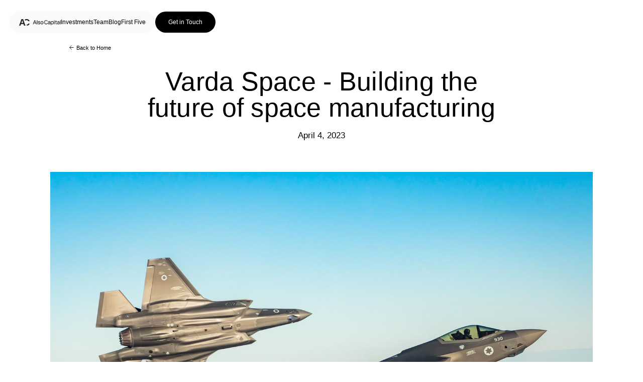

--- FILE ---
content_type: text/html
request_url: https://www.alsocapital.com/news/israeli-airforce-leverages-ar-vr-therapy-to-evaluate-pilots-for-potential-neck-injuries
body_size: 5653
content:
<!DOCTYPE html><!-- Last Published: Wed Dec 24 2025 04:07:52 GMT+0000 (Coordinated Universal Time) --><html data-wf-domain="www.alsocapital.com" data-wf-page="65524455a25c3e4e2fd3526e" data-wf-site="642337d01d8cd603cb341726" data-wf-collection="65524455a25c3e4e2fd35280" data-wf-item-slug="israeli-airforce-leverages-ar-vr-therapy-to-evaluate-pilots-for-potential-neck-injuries"><head><meta charset="utf-8"/><title>Also Capital</title><meta content="width=device-width, initial-scale=1" name="viewport"/><link href="https://cdn.prod.website-files.com/642337d01d8cd603cb341726/css/also-capital.webflow.shared.5f89818d6.css" rel="stylesheet" type="text/css"/><script type="text/javascript">!function(o,c){var n=c.documentElement,t=" w-mod-";n.className+=t+"js",("ontouchstart"in o||o.DocumentTouch&&c instanceof DocumentTouch)&&(n.className+=t+"touch")}(window,document);</script><link href="https://cdn.prod.website-files.com/642337d01d8cd603cb341726/670d59627ab9a0e72079696a_ACLogo-Gray-Web.png" rel="shortcut icon" type="image/x-icon"/><link href="https://cdn.prod.website-files.com/642337d01d8cd603cb341726/670d5968ffa5b0d2261c2b26_ACLogo-Gray-CC.png" rel="apple-touch-icon"/></head><body><div class="page-wrapper"><div class="global-el__wrap"><div class="global-css"><div class="w-embed"><style>
/*----- Page wide normalizing -----*/
	body {
    line-height: 1.45;
  }

  @media screen and (min-width: 1024px) and (min-aspect-ratio: 16/10) {
  	body {
    	font-size: 1.5vh;
    }
  }
  
  @media screen and (min-width: 1024px) and (max-aspect-ratio: 16/10) {
  	body {
    	font-size: 1vw;
    }
  }
  
  @media screen and (min-width: 480px) and (max-width: 1023px) {
  	body {
    	font-size: 14px;
    }
  }
  
  @media screen and (max-width: 479px) {
  	body {
    	font-size: 3.2vw;
    }
  }

/*----- Page wide normalizing -----*/
  * {
    text-underline-position: under;
    outline: none;
  }

	body {
    -webkit-font-smoothing: antialiased;
    -moz-osx-font-smoothing: grayscale;
    text-rendering: optimizeLegibility;
  }
  
  h1, h2, h3, h4, h5, h6,
  p {
  	margin: 0;
  }
  
  h1, h2, h3, h4, h5, h6 {
    line-height: 1;
    letter-spacing: 0.005em;
  }

  a {
    color: inherit;
  }
  
  .page-wrapper {
  	overflow-x: clip;
  }
  
/*----- Navigation Bar -----*/
	.nav__link {
  	position: relative;
  }

	.nav__link::after {
  	content: '';
    display: inline-block;
    position: absolute;
   	left: 0px;
    top: 100%;
    right: 0px;
    height: .1em;
    background-color: currentColor;
    transform: scaleX(0);
    transform-origin: 100% 50%;
    transition: transform 0.3s ease-out;
  }
  
  .nav__link:hover::after {
  	transform: scaleX(1);
    transform-origin: 0% 50%;
  }
/*----------------------------------------------*/
	.h1--plus::before {
  	content: '';
    display: inline-block;
    width: 0.78em;
    height: 0.78em;
    margin: 0em 0.2em;
    margin-right: 0.3em;
    background-image: url(https://cdn.prod.website-files.com/642337d01d8cd603cb341726/670d2d4f53fad7e75d32a7dd_cta-icon.avif);
    background-position: center;
    background-size: contain;
    background-repeat: no-repeat;
  }

	.h1--underline::after {
  	content: '';
    display: inline-block;
    width: 7em;
    height: 0.4em;
    position: absolute;
    bottom: -0.5em;
    left: 50%;
    transform: translateX(-50%);
    background-image: url(https://cdn.prod.website-files.com/642337d01d8cd603cb341726/642342ef133d762751b6dc8b_h1-underline.webp);
    background-position: center;
    background-size: contain;
    background-repeat: no-repeat;
  }
	
	.ac--thesis__h-span::after {
  	content: '';
    display: inline-block;
    width: 0.9em;
    height: 1em;
    position: absolute;
    top: -0.4em;
    right: -0.7em;
    background-image: url(https://cdn.prod.website-files.com/642337d01d8cd603cb341726/642345ddbead548da4b94c08_Highlight_05.png);
    background-position: center;
    background-size: contain;
    background-repeat: no-repeat;
  }
	
	@media screen and (max-width: 991px) {
  	.ac--home__thesis__container img {
    	width: 100vw;
      max-width: none;
      margin-left: -1.1em;
    }
  }
  
  div[investment-list="number"] {
  	white-space: nowrap;
  }

	div[investment-list="number"]::after {
  	content: ' /';
  }
  
  .ac--learn-more-link::after {
  	content: '';
    display: inline-block;
    margin-left: 0.45em;
    width: 0.65em;
    height: 0.65em;
    background-image: url(https://cdn.prod.website-files.com/642337d01d8cd603cb341726/64234fcb956e5f76402d12e1_Vector.webp);
    background-position: center;
    background-size: contain;
    background-repeat: no-repeat;
    transition: transform 0.4s cubic-bezier(.165, .84, .44, 1);
  }
  
  div[investment-list="IPO"] {
  	color: #37745A;
  	background-color: #E8F6F0;
  }
  
  div[investment-list="Exited"] {
  	color: #743742;
  	background-color: #F4E8F6;
  }
  
  .ac--investments__load-more img {
  	width: 1em;
  }
  
  .ac--team__container h2 {
  	position: relative;
  }
  
  .ac--team__container h2::after {
  	content: '';
    display: inline-block;
    width: 102%;
    height: 0.4em;
    position: absolute;
    bottom: -0.5em;
    left: 0em;
    background-image: url(https://cdn.prod.website-files.com/642337d01d8cd603cb341726/642599e790a04041636643a3_Group.webp);
    background-position: center;
    background-size: contain;
    background-repeat: no-repeat;
  }
  
  .ac--news__list__thumbnail {
  	aspect-ratio: 360/185;
  }
  
  @media screen and (min-width: 992px) {
    .w-richtext figure div {
      margin-left: -12.5%;
      width: 125%!important;
    }
  }
  
   @media screen and (max-width: 991px) {
    .w-richtext figure div {
      margin-left: -1.1em;
      width: 100%!important;
    }
  }
  
  .ac--news__back-home-link::before {
  	content: '';
    display: inline-block;
    width: 0.85em;
    height: 0.85em;
    margin-right: 0.5em;
    background-image: url(https://cdn.prod.website-files.com/642337d01d8cd603cb341726/6425c3f05ec28f8baa6cdc62_Group%202.svg);
    background-position: center;
    background-size: contain;
    background-repeat: no-repeat;
  }

  .ac--news__share__link {
  	width: 1em;
  }
  
  .ac--news__share__link img {
  	width: 100%;
  }
	
  
  @media screen and (max-width: 427px) {
  	.ac--news__related__link h3 {
    	font-size: 1.9em;
      line-height: 1.2;
    }
  }
  
  .ac--home__latest-news__thumbnail::before {
    content: '';
    display: inline-block;
    width: 1.7em;
    height: 1.7em;
    position: absolute;
    top: -2.5em;
    left: 0em;
    background-image: url(https://cdn.prod.website-files.com/642337d01d8cd603cb341726/6425c595f7306d5f1823511c_Misc_06.svg);
    background-position: center;
    background-size: contain;
    background-repeat: no-repeat;
  }

  .ac--venture__photo {
    aspect-ratio: 31/40;
  }

  .ac--venture__list-item:nth-child(1) [vp-card="name"] {
    font-size: 2.1em;
  }

  .ac--venture__list-item:nth-child(1) [vp-card="job"] {
    font-size: 1.5em;
  }

  .ac--venture__list-item:nth-child(1) .ac--venture__card-container {
    grid-template-columns: 1fr;
  }

  .ac--venture__list-item .ac--venture__photo {
    display: none;
  }

  .ac--venture__list-item:nth-child(1) .ac--venture__photo {
    display: inline-block;
  }

  .ac--venture__list-item .ac--venture__link-icon {
    display: block;
  }

  .ac--venture__list-item:nth-child(1) .ac--venture__link-icon {
    display: none;
  }

  .ac--venture__list-item .ac--learn-more-link {
    display: none;
  }

  .ac--venture__list-item:nth-child(1) .ac--learn-more-link {
    display: inline-block;
  }

  @media screen and (max-width: 991px) {
    .ac--venture__list-item:nth-child(1) {
      padding-top: 1.4em;
    }

    .ac--venture__list-item [vp-card="name"] {
      font-size: 1.4em;
    }
  }

  .ac--venture__modal__photo {
    aspect-ratio: 208/218;
  }

  .ac--venture__social-link img {
    width: 1em;
  }

  @media screen and (min-width: 992px) {
    .ac--venture__list-item:hover .ac--venture__link-icon,
    .ac--venture__list-item:hover .ac--learn-more-link::after {
      transform: translate(25%, -25%);
    }
  }
  
  .ac--home__investemnts__link-block:hover .ac--home__investments__quote-wrp {
  	opacity: 1;
    pointer-events: auto;
  }

  .quote-block::before {
    content: '';
    display: inline-block;
    position: absolute;
    left: -1.25em;
    top: -1em;
    width: 1.5em;
    height: 1.625em;
    background-image: url(https://cdn.prod.website-files.com/642337d01d8cd603cb341726/65524625abf056239461da0c_Highlight_05.webp);
    background-position: center;
    background-size: contain;
    background-repeat: no-repeat;
  }

  .ac--home__investments__list .w-dyn-item:nth-child(even) .ac--home__investments__quote-block .font--lora::before {
    background-image: url(https://cdn.prod.website-files.com/642337d01d8cd603cb341726/65524625c4ed6cd668d3d26f_Highlight_05-1.webp);
  }
  
  .ac--home__investments__quote::-webkit-scrollbar {
    width: 4px;
  }

  .ac--home__investments__quote::-webkit-scrollbar-track {
    background-color: transparent;
    border-radius: 0;
    background-image: repeating-linear-gradient(90deg, transparent, transparent 1px, #E9E9E9 1px, #E9E9E9 3px, transparent 3px);
  }

  .ac--home__investments__quote::-webkit-scrollbar-thumb {
    background-color: #d4aa70;
    border-radius: 0;
  }
</style></div></div><div data-animation="default" data-collapse="tiny" data-duration="400" data-easing="ease" data-easing2="ease" role="banner" class="navigation-bar w-nav"><div class="nav__horizontal-container"><div class="nav__left-wrp"><a href="/#header" class="nav__brand w-inline-block"><img src="https://cdn.prod.website-files.com/642337d01d8cd603cb341726/670d3c2af3b9ad3d7c1ed864_AC-Wordmark-NoBG%402x.png" loading="lazy" sizes="(max-width: 1537px) 100vw, 1537px" srcset="https://cdn.prod.website-files.com/642337d01d8cd603cb341726/670d3c2af3b9ad3d7c1ed864_AC-Wordmark-NoBG%402x-p-500.png 500w, https://cdn.prod.website-files.com/642337d01d8cd603cb341726/670d3c2af3b9ad3d7c1ed864_AC-Wordmark-NoBG%402x-p-800.png 800w, https://cdn.prod.website-files.com/642337d01d8cd603cb341726/670d3c2af3b9ad3d7c1ed864_AC-Wordmark-NoBG%402x-p-1080.png 1080w, https://cdn.prod.website-files.com/642337d01d8cd603cb341726/670d3c2af3b9ad3d7c1ed864_AC-Wordmark-NoBG%402x.png 1537w" alt="" class="nav__brand__icon"/></a><nav role="navigation" class="nav-menu w-nav-menu"><div class="nav__links-wrp"><a href="/#s-investments" class="nav__link">Investments</a><a href="/#s-team" class="nav__link">Team</a><a href="https://www.alsoblogposts.com/" target="_blank" class="nav__link">Blog</a><a href="/first-five-hires" class="nav__link">First Five</a><div class="div-block-9"><a href="mailto:info@alsocapital.com" class="btn nav__btn w-button">Get in Touch</a></div></div></nav></div><div class="mobile--hide"><a href="mailto:info@alsocapital.com" class="btn nav__btn w-button">Get in Touch</a></div><div class="nav__menu-btn w-nav-button"><div class="w-icon-nav-menu"></div></div></div></div></div><main class="main-wrapper"><div class="ac-hero ac--news__hero"><div class="vertical-container"><div class="horizontal-container"><a href="/" class="ac--news__back-home-link">Back to Home</a><div class="vertical-center"><div class="mar-bot-24"><div class="max-width-1000"><h1 class="t-70 t-align-center">Varda Space - Building the future of space manufacturing</h1></div></div><div class="t-22">April 4, 2023</div><div class="ac--news__thumbnail-wrp"><img src="https://cdn.prod.website-files.com/64234a2c5f7e110a7ade16d4/642c6eaaf951937451f99295_Israeli-AirForce.jpeg" loading="lazy" alt="" sizes="100vw" srcset="https://cdn.prod.website-files.com/64234a2c5f7e110a7ade16d4/642c6eaaf951937451f99295_Israeli-AirForce-p-500.jpeg 500w, https://cdn.prod.website-files.com/64234a2c5f7e110a7ade16d4/642c6eaaf951937451f99295_Israeli-AirForce-p-800.jpeg 800w, https://cdn.prod.website-files.com/64234a2c5f7e110a7ade16d4/642c6eaaf951937451f99295_Israeli-AirForce-p-1080.jpeg 1080w, https://cdn.prod.website-files.com/64234a2c5f7e110a7ade16d4/642c6eaaf951937451f99295_Israeli-AirForce.jpeg 1600w" class="content-cover"/><div class="div-block-4"><div class="t-18">Article by</div><a href="/" class="link-block w-inline-block w-condition-invisible"><img src="https://cdn.prod.website-files.com/642337d01d8cd603cb341726/64259bdad94f781ec1736a5c_also-capital.webp" loading="lazy" alt="Also Capital"/></a><a href="https://hitconsultant.net/2022/10/26/israeli-airforce-leverages-ar-vr-therapy-to-evaluate-pilots-for-potential-neck-injuries/" class="link-block w-inline-block"><img alt="Also Capital" loading="lazy" src="https://cdn.prod.website-files.com/64234a2c5f7e110a7ade16d4/642c6eb4a30f882d5ad2b124_cropped-hit_consultant_logo-3.png" sizes="100vw" srcset="https://cdn.prod.website-files.com/64234a2c5f7e110a7ade16d4/642c6eb4a30f882d5ad2b124_cropped-hit_consultant_logo-3-p-500.png 500w, https://cdn.prod.website-files.com/64234a2c5f7e110a7ade16d4/642c6eb4a30f882d5ad2b124_cropped-hit_consultant_logo-3-p-800.png 800w, https://cdn.prod.website-files.com/64234a2c5f7e110a7ade16d4/642c6eb4a30f882d5ad2b124_cropped-hit_consultant_logo-3-p-1080.png 1080w, https://cdn.prod.website-files.com/64234a2c5f7e110a7ade16d4/642c6eb4a30f882d5ad2b124_cropped-hit_consultant_logo-3-p-1600.png 1600w, https://cdn.prod.website-files.com/64234a2c5f7e110a7ade16d4/642c6eb4a30f882d5ad2b124_cropped-hit_consultant_logo-3.png 1993w"/></a></div></div></div></div></div></div><div><div class="vertical-container"><div class="horizontal-container"><div class="vertical-center"><div class="max-width-1000"><div class="ac--news__rtx w-dyn-bind-empty w-richtext"></div><div class="horizontal-center-space-between"><a href="/" class="ac--news__back-home-link bottom-link">Back to Home</a><div class="horizontal-center-space-between gap--12"><div class="t-14">Share Article:</div><div class="ac--news__share-links__wrp"><div id="w-node-_679682f3-a40f-1900-71be-a40d22cf7176-2fd3526e" class="w-embed"><a class=".ac--news__share__link" href="https://www.facebook.com/sharer/sharer.php?u=&quote=" title="Share on Facebook" target="_blank"><img alt="Share on Facebook" src="https://cdn.prod.website-files.com/642337d01d8cd603cb341726/6425bdb1b0dab2e031f27e1c_Facebook%20-%20Negative.svg" /></a></div><div id="w-node-_5d6110c2-ef12-302f-20b9-73e22c154289-2fd3526e" class="w-embed"><a class=".ac--news__share__link" href="https://twitter.com/intent/tweet?source=&text=:%20" target="_blank" title="Tweet"><img alt="Tweet" src="https://cdn.prod.website-files.com/642337d01d8cd603cb341726/6425bdb150417fe2abee4e5d_Twitter%20-%20Negative.svg" /></a></div><div id="w-node-_13de1825-f4d1-48fd-3bdc-44991f3c1cc1-2fd3526e" class="w-embed"><a id="copy-link" class=".ac--news__share__link" href="#" title="Copy"><img alt="Copy link" src="https://cdn.prod.website-files.com/642337d01d8cd603cb341726/6425bdb1d5c0545113b97449_Group.svg" /></a></div></div></div></div></div></div></div></div></div><section><div class="vertical-container"><div class="horizontal-container"><div class="ac--news__list-wrp"><div class="ac--pre-heading">Further Reading</div><div class="mar-bot-50"><h2>You might also like</h2></div><div class="w-dyn-list"><div role="list" class="ac--news__related-list w-dyn-items"><div role="listitem" class="w-dyn-item"><a href="/news/anysignal-raises-24m-series-a-for-radio-production" class="ac--news__related__link w-inline-block"><div class="ac--news__related__thumbnail"><img alt="" loading="lazy" src="https://cdn.prod.website-files.com/64234a2c5f7e110a7ade16d4/694b607b2b85d4f724ba860a_AnySignal_4Pillars_02-1896x1033.jpg" sizes="(max-width: 479px) 93vw, (max-width: 991px) 98px, 10vw" srcset="https://cdn.prod.website-files.com/64234a2c5f7e110a7ade16d4/694b607b2b85d4f724ba860a_AnySignal_4Pillars_02-1896x1033-p-500.jpg 500w, https://cdn.prod.website-files.com/64234a2c5f7e110a7ade16d4/694b607b2b85d4f724ba860a_AnySignal_4Pillars_02-1896x1033-p-800.jpg 800w, https://cdn.prod.website-files.com/64234a2c5f7e110a7ade16d4/694b607b2b85d4f724ba860a_AnySignal_4Pillars_02-1896x1033-p-1080.jpg 1080w, https://cdn.prod.website-files.com/64234a2c5f7e110a7ade16d4/694b607b2b85d4f724ba860a_AnySignal_4Pillars_02-1896x1033-p-1600.jpg 1600w, https://cdn.prod.website-files.com/64234a2c5f7e110a7ade16d4/694b607b2b85d4f724ba860a_AnySignal_4Pillars_02-1896x1033.jpg 1896w" class="content-cover"/></div><div class="ac--news__related__content"><div><div class="mar-bot-12"><h3 class="t-24">AnySignal Raises $24M Series A for Radio Production</h3></div><div><div class="t-14 t-grey">News</div></div></div><img src="https://cdn.prod.website-files.com/642337d01d8cd603cb341726/6425c307efab5b307f5bfb86_Group%202.svg" loading="lazy" alt="" class="image"/></div></a></div><div role="listitem" class="w-dyn-item"><a href="/news/exclusive-spacex-vets-close-24m-for-modular-desal" class="ac--news__related__link w-inline-block"><div class="ac--news__related__thumbnail"><img alt="" loading="lazy" src="https://cdn.prod.website-files.com/64234a2c5f7e110a7ade16d4/694b6045e7e33b98ba426f0a_215059-1707256259820.webp" sizes="(max-width: 479px) 93vw, (max-width: 991px) 98px, 10vw" srcset="https://cdn.prod.website-files.com/64234a2c5f7e110a7ade16d4/694b6045e7e33b98ba426f0a_215059-1707256259820-p-500.webp 500w, https://cdn.prod.website-files.com/64234a2c5f7e110a7ade16d4/694b6045e7e33b98ba426f0a_215059-1707256259820-p-800.webp 800w, https://cdn.prod.website-files.com/64234a2c5f7e110a7ade16d4/694b6045e7e33b98ba426f0a_215059-1707256259820-p-1080.webp 1080w, https://cdn.prod.website-files.com/64234a2c5f7e110a7ade16d4/694b6045e7e33b98ba426f0a_215059-1707256259820-p-1600.webp 1600w, https://cdn.prod.website-files.com/64234a2c5f7e110a7ade16d4/694b6045e7e33b98ba426f0a_215059-1707256259820.webp 1920w" class="content-cover"/></div><div class="ac--news__related__content"><div><div class="mar-bot-12"><h3 class="t-24">Exclusive: SpaceX vets close $24M for modular desal</h3></div><div><div class="t-14 t-grey w-dyn-bind-empty"></div></div></div><img src="https://cdn.prod.website-files.com/642337d01d8cd603cb341726/6425c307efab5b307f5bfb86_Group%202.svg" loading="lazy" alt="" class="image"/></div></a></div><div role="listitem" class="w-dyn-item"><a href="/news/k2-space-raises-250-million-to-scale-high-power-satellite-line" class="ac--news__related__link w-inline-block"><div class="ac--news__related__thumbnail"><img alt="" loading="lazy" src="https://cdn.prod.website-files.com/64234a2c5f7e110a7ade16d4/694b5fe34c5645e32130df3a_K2_Space_FLIGHT.webp" sizes="(max-width: 479px) 93vw, (max-width: 991px) 98px, 10vw" srcset="https://cdn.prod.website-files.com/64234a2c5f7e110a7ade16d4/694b5fe34c5645e32130df3a_K2_Space_FLIGHT-p-500.webp 500w, https://cdn.prod.website-files.com/64234a2c5f7e110a7ade16d4/694b5fe34c5645e32130df3a_K2_Space_FLIGHT-p-800.webp 800w, https://cdn.prod.website-files.com/64234a2c5f7e110a7ade16d4/694b5fe34c5645e32130df3a_K2_Space_FLIGHT-p-1080.webp 1080w, https://cdn.prod.website-files.com/64234a2c5f7e110a7ade16d4/694b5fe34c5645e32130df3a_K2_Space_FLIGHT.webp 1200w" class="content-cover"/></div><div class="ac--news__related__content"><div><div class="mar-bot-12"><h3 class="t-24">K2 Space raises $250 million to scale high-power satellite line</h3></div><div><div class="t-14 t-grey w-dyn-bind-empty"></div></div></div><img src="https://cdn.prod.website-files.com/642337d01d8cd603cb341726/6425c307efab5b307f5bfb86_Group%202.svg" loading="lazy" alt="" class="image"/></div></a></div><div role="listitem" class="w-dyn-item"><a href="/news/el-segundos-radiant-hits-1-8b-valuation-with-300m-series-d-for-portable-nuclear-power" class="ac--news__related__link w-inline-block"><div class="ac--news__related__thumbnail"><img alt="" loading="lazy" src="https://cdn.prod.website-files.com/64234a2c5f7e110a7ade16d4/694b5f8ef06d3b0061783416_download.webp" sizes="(max-width: 479px) 93vw, (max-width: 991px) 98px, 10vw" srcset="https://cdn.prod.website-files.com/64234a2c5f7e110a7ade16d4/694b5f8ef06d3b0061783416_download-p-500.webp 500w, https://cdn.prod.website-files.com/64234a2c5f7e110a7ade16d4/694b5f8ef06d3b0061783416_download-p-800.webp 800w, https://cdn.prod.website-files.com/64234a2c5f7e110a7ade16d4/694b5f8ef06d3b0061783416_download-p-1080.webp 1080w, https://cdn.prod.website-files.com/64234a2c5f7e110a7ade16d4/694b5f8ef06d3b0061783416_download.webp 1200w" class="content-cover"/></div><div class="ac--news__related__content"><div><div class="mar-bot-12"><h3 class="t-24">El Segundo’s Radiant Hits $1.8B Valuation with $300M Series D for Portable Nuclear Power</h3></div><div><div class="t-14 t-grey w-dyn-bind-empty"></div></div></div><img src="https://cdn.prod.website-files.com/642337d01d8cd603cb341726/6425c307efab5b307f5bfb86_Group%202.svg" loading="lazy" alt="" class="image"/></div></a></div></div></div></div></div></div></section></main><footer class="ac--footer"><div class="vertical-container"><div class="horizontal-container"><div class="ac--footer__container"><div id="w-node-_3a3d1750-b1c3-201c-2b07-ef8d6bb6ea2b-856236f0" class="ac--footer__copy">Also Capital © 2024</div><a id="w-node-_85262432-6eea-6cd1-0c3e-b3d9856236f6-856236f0" href="/" class="ac--footer__brand w-inline-block"><img src="https://cdn.prod.website-files.com/642337d01d8cd603cb341726/670d3c2af3b9ad3d7c1ed864_AC-Wordmark-NoBG%402x.png" loading="lazy" sizes="(max-width: 1537px) 100vw, 1537px" srcset="https://cdn.prod.website-files.com/642337d01d8cd603cb341726/670d3c2af3b9ad3d7c1ed864_AC-Wordmark-NoBG%402x-p-500.png 500w, https://cdn.prod.website-files.com/642337d01d8cd603cb341726/670d3c2af3b9ad3d7c1ed864_AC-Wordmark-NoBG%402x-p-800.png 800w, https://cdn.prod.website-files.com/642337d01d8cd603cb341726/670d3c2af3b9ad3d7c1ed864_AC-Wordmark-NoBG%402x-p-1080.png 1080w, https://cdn.prod.website-files.com/642337d01d8cd603cb341726/670d3c2af3b9ad3d7c1ed864_AC-Wordmark-NoBG%402x.png 1537w" alt=""/></a><div id="w-node-_85262432-6eea-6cd1-0c3e-b3d9856236f8-856236f0" class="ac--footer__link-wrp"><a id="w-node-_85262432-6eea-6cd1-0c3e-b3d9856236f9-856236f0" href="#" class="ac--footer__link t-18 t-grey">Terms</a><div id="w-node-_85262432-6eea-6cd1-0c3e-b3d9856236fb-856236f0" class="t-18 t-grey">Site By <a href="https://www.godling.studio/" target="_blank" class="ac--footer__link">Godling</a></div></div></div></div></div></footer></div><script src="https://d3e54v103j8qbb.cloudfront.net/js/jquery-3.5.1.min.dc5e7f18c8.js?site=642337d01d8cd603cb341726" type="text/javascript" integrity="sha256-9/aliU8dGd2tb6OSsuzixeV4y/faTqgFtohetphbbj0=" crossorigin="anonymous"></script><script src="https://cdn.prod.website-files.com/642337d01d8cd603cb341726/js/webflow.schunk.c2cf5e5a504fdc54.js" type="text/javascript"></script><script src="https://cdn.prod.website-files.com/642337d01d8cd603cb341726/js/webflow.a9ba356d.d790faab5eca85f2.js" type="text/javascript"></script><script>
let copyBtn = document.querySelector('#copy-link')
let url = document.location.href

copyBtn.addEventListener('click', function() {
	// select code text
	var codeText = url

	//create input element
  var el = document.createElement('input')
  
  // set input value to code text
  el.value = codeText
	el.style.position = 'absolute';
  el.style.left = '-9999px';
  
  // append input to body
  document.body.appendChild(el);

  // select input value and copy
  el.select();
  document.execCommand('copy');

  // remove input
  document.body.removeChild(el);
})
</script></body></html>

--- FILE ---
content_type: text/css
request_url: https://cdn.prod.website-files.com/642337d01d8cd603cb341726/css/also-capital.webflow.shared.5f89818d6.css
body_size: 15769
content:
html {
  -webkit-text-size-adjust: 100%;
  -ms-text-size-adjust: 100%;
  font-family: sans-serif;
}

body {
  margin: 0;
}

article, aside, details, figcaption, figure, footer, header, hgroup, main, menu, nav, section, summary {
  display: block;
}

audio, canvas, progress, video {
  vertical-align: baseline;
  display: inline-block;
}

audio:not([controls]) {
  height: 0;
  display: none;
}

[hidden], template {
  display: none;
}

a {
  background-color: #0000;
}

a:active, a:hover {
  outline: 0;
}

abbr[title] {
  border-bottom: 1px dotted;
}

b, strong {
  font-weight: bold;
}

dfn {
  font-style: italic;
}

h1 {
  margin: .67em 0;
  font-size: 2em;
}

mark {
  color: #000;
  background: #ff0;
}

small {
  font-size: 80%;
}

sub, sup {
  vertical-align: baseline;
  font-size: 75%;
  line-height: 0;
  position: relative;
}

sup {
  top: -.5em;
}

sub {
  bottom: -.25em;
}

img {
  border: 0;
}

svg:not(:root) {
  overflow: hidden;
}

hr {
  box-sizing: content-box;
  height: 0;
}

pre {
  overflow: auto;
}

code, kbd, pre, samp {
  font-family: monospace;
  font-size: 1em;
}

button, input, optgroup, select, textarea {
  color: inherit;
  font: inherit;
  margin: 0;
}

button {
  overflow: visible;
}

button, select {
  text-transform: none;
}

button, html input[type="button"], input[type="reset"] {
  -webkit-appearance: button;
  cursor: pointer;
}

button[disabled], html input[disabled] {
  cursor: default;
}

button::-moz-focus-inner, input::-moz-focus-inner {
  border: 0;
  padding: 0;
}

input {
  line-height: normal;
}

input[type="checkbox"], input[type="radio"] {
  box-sizing: border-box;
  padding: 0;
}

input[type="number"]::-webkit-inner-spin-button, input[type="number"]::-webkit-outer-spin-button {
  height: auto;
}

input[type="search"] {
  -webkit-appearance: none;
}

input[type="search"]::-webkit-search-cancel-button, input[type="search"]::-webkit-search-decoration {
  -webkit-appearance: none;
}

legend {
  border: 0;
  padding: 0;
}

textarea {
  overflow: auto;
}

optgroup {
  font-weight: bold;
}

table {
  border-collapse: collapse;
  border-spacing: 0;
}

td, th {
  padding: 0;
}

@font-face {
  font-family: webflow-icons;
  src: url("[data-uri]") format("truetype");
  font-weight: normal;
  font-style: normal;
}

[class^="w-icon-"], [class*=" w-icon-"] {
  speak: none;
  font-variant: normal;
  text-transform: none;
  -webkit-font-smoothing: antialiased;
  -moz-osx-font-smoothing: grayscale;
  font-style: normal;
  font-weight: normal;
  line-height: 1;
  font-family: webflow-icons !important;
}

.w-icon-slider-right:before {
  content: "";
}

.w-icon-slider-left:before {
  content: "";
}

.w-icon-nav-menu:before {
  content: "";
}

.w-icon-arrow-down:before, .w-icon-dropdown-toggle:before {
  content: "";
}

.w-icon-file-upload-remove:before {
  content: "";
}

.w-icon-file-upload-icon:before {
  content: "";
}

* {
  box-sizing: border-box;
}

html {
  height: 100%;
}

body {
  color: #333;
  background-color: #fff;
  min-height: 100%;
  margin: 0;
  font-family: Arial, sans-serif;
  font-size: 14px;
  line-height: 20px;
}

img {
  vertical-align: middle;
  max-width: 100%;
  display: inline-block;
}

html.w-mod-touch * {
  background-attachment: scroll !important;
}

.w-block {
  display: block;
}

.w-inline-block {
  max-width: 100%;
  display: inline-block;
}

.w-clearfix:before, .w-clearfix:after {
  content: " ";
  grid-area: 1 / 1 / 2 / 2;
  display: table;
}

.w-clearfix:after {
  clear: both;
}

.w-hidden {
  display: none;
}

.w-button {
  color: #fff;
  line-height: inherit;
  cursor: pointer;
  background-color: #3898ec;
  border: 0;
  border-radius: 0;
  padding: 9px 15px;
  text-decoration: none;
  display: inline-block;
}

input.w-button {
  -webkit-appearance: button;
}

html[data-w-dynpage] [data-w-cloak] {
  color: #0000 !important;
}

.w-code-block {
  margin: unset;
}

pre.w-code-block code {
  all: inherit;
}

.w-optimization {
  display: contents;
}

.w-webflow-badge, .w-webflow-badge > img {
  box-sizing: unset;
  width: unset;
  height: unset;
  max-height: unset;
  max-width: unset;
  min-height: unset;
  min-width: unset;
  margin: unset;
  padding: unset;
  float: unset;
  clear: unset;
  border: unset;
  border-radius: unset;
  background: unset;
  background-image: unset;
  background-position: unset;
  background-size: unset;
  background-repeat: unset;
  background-origin: unset;
  background-clip: unset;
  background-attachment: unset;
  background-color: unset;
  box-shadow: unset;
  transform: unset;
  direction: unset;
  font-family: unset;
  font-weight: unset;
  color: unset;
  font-size: unset;
  line-height: unset;
  font-style: unset;
  font-variant: unset;
  text-align: unset;
  letter-spacing: unset;
  -webkit-text-decoration: unset;
  text-decoration: unset;
  text-indent: unset;
  text-transform: unset;
  list-style-type: unset;
  text-shadow: unset;
  vertical-align: unset;
  cursor: unset;
  white-space: unset;
  word-break: unset;
  word-spacing: unset;
  word-wrap: unset;
  transition: unset;
}

.w-webflow-badge {
  white-space: nowrap;
  cursor: pointer;
  box-shadow: 0 0 0 1px #0000001a, 0 1px 3px #0000001a;
  visibility: visible !important;
  opacity: 1 !important;
  z-index: 2147483647 !important;
  color: #aaadb0 !important;
  overflow: unset !important;
  background-color: #fff !important;
  border-radius: 3px !important;
  width: auto !important;
  height: auto !important;
  margin: 0 !important;
  padding: 6px !important;
  font-size: 12px !important;
  line-height: 14px !important;
  text-decoration: none !important;
  display: inline-block !important;
  position: fixed !important;
  inset: auto 12px 12px auto !important;
  transform: none !important;
}

.w-webflow-badge > img {
  position: unset;
  visibility: unset !important;
  opacity: 1 !important;
  vertical-align: middle !important;
  display: inline-block !important;
}

h1, h2, h3, h4, h5, h6 {
  margin-bottom: 10px;
  font-weight: bold;
}

h1 {
  margin-top: 20px;
  font-size: 38px;
  line-height: 44px;
}

h2 {
  margin-top: 20px;
  font-size: 32px;
  line-height: 36px;
}

h3 {
  margin-top: 20px;
  font-size: 24px;
  line-height: 30px;
}

h4 {
  margin-top: 10px;
  font-size: 18px;
  line-height: 24px;
}

h5 {
  margin-top: 10px;
  font-size: 14px;
  line-height: 20px;
}

h6 {
  margin-top: 10px;
  font-size: 12px;
  line-height: 18px;
}

p {
  margin-top: 0;
  margin-bottom: 10px;
}

blockquote {
  border-left: 5px solid #e2e2e2;
  margin: 0 0 10px;
  padding: 10px 20px;
  font-size: 18px;
  line-height: 22px;
}

figure {
  margin: 0 0 10px;
}

ul, ol {
  margin-top: 0;
  margin-bottom: 10px;
  padding-left: 40px;
}

.w-list-unstyled {
  padding-left: 0;
  list-style: none;
}

.w-embed:before, .w-embed:after {
  content: " ";
  grid-area: 1 / 1 / 2 / 2;
  display: table;
}

.w-embed:after {
  clear: both;
}

.w-video {
  width: 100%;
  padding: 0;
  position: relative;
}

.w-video iframe, .w-video object, .w-video embed {
  border: none;
  width: 100%;
  height: 100%;
  position: absolute;
  top: 0;
  left: 0;
}

fieldset {
  border: 0;
  margin: 0;
  padding: 0;
}

button, [type="button"], [type="reset"] {
  cursor: pointer;
  -webkit-appearance: button;
  border: 0;
}

.w-form {
  margin: 0 0 15px;
}

.w-form-done {
  text-align: center;
  background-color: #ddd;
  padding: 20px;
  display: none;
}

.w-form-fail {
  background-color: #ffdede;
  margin-top: 10px;
  padding: 10px;
  display: none;
}

label {
  margin-bottom: 5px;
  font-weight: bold;
  display: block;
}

.w-input, .w-select {
  color: #333;
  vertical-align: middle;
  background-color: #fff;
  border: 1px solid #ccc;
  width: 100%;
  height: 38px;
  margin-bottom: 10px;
  padding: 8px 12px;
  font-size: 14px;
  line-height: 1.42857;
  display: block;
}

.w-input::placeholder, .w-select::placeholder {
  color: #999;
}

.w-input:focus, .w-select:focus {
  border-color: #3898ec;
  outline: 0;
}

.w-input[disabled], .w-select[disabled], .w-input[readonly], .w-select[readonly], fieldset[disabled] .w-input, fieldset[disabled] .w-select {
  cursor: not-allowed;
}

.w-input[disabled]:not(.w-input-disabled), .w-select[disabled]:not(.w-input-disabled), .w-input[readonly], .w-select[readonly], fieldset[disabled]:not(.w-input-disabled) .w-input, fieldset[disabled]:not(.w-input-disabled) .w-select {
  background-color: #eee;
}

textarea.w-input, textarea.w-select {
  height: auto;
}

.w-select {
  background-color: #f3f3f3;
}

.w-select[multiple] {
  height: auto;
}

.w-form-label {
  cursor: pointer;
  margin-bottom: 0;
  font-weight: normal;
  display: inline-block;
}

.w-radio {
  margin-bottom: 5px;
  padding-left: 20px;
  display: block;
}

.w-radio:before, .w-radio:after {
  content: " ";
  grid-area: 1 / 1 / 2 / 2;
  display: table;
}

.w-radio:after {
  clear: both;
}

.w-radio-input {
  float: left;
  margin: 3px 0 0 -20px;
  line-height: normal;
}

.w-file-upload {
  margin-bottom: 10px;
  display: block;
}

.w-file-upload-input {
  opacity: 0;
  z-index: -100;
  width: .1px;
  height: .1px;
  position: absolute;
  overflow: hidden;
}

.w-file-upload-default, .w-file-upload-uploading, .w-file-upload-success {
  color: #333;
  display: inline-block;
}

.w-file-upload-error {
  margin-top: 10px;
  display: block;
}

.w-file-upload-default.w-hidden, .w-file-upload-uploading.w-hidden, .w-file-upload-error.w-hidden, .w-file-upload-success.w-hidden {
  display: none;
}

.w-file-upload-uploading-btn {
  cursor: pointer;
  background-color: #fafafa;
  border: 1px solid #ccc;
  margin: 0;
  padding: 8px 12px;
  font-size: 14px;
  font-weight: normal;
  display: flex;
}

.w-file-upload-file {
  background-color: #fafafa;
  border: 1px solid #ccc;
  flex-grow: 1;
  justify-content: space-between;
  margin: 0;
  padding: 8px 9px 8px 11px;
  display: flex;
}

.w-file-upload-file-name {
  font-size: 14px;
  font-weight: normal;
  display: block;
}

.w-file-remove-link {
  cursor: pointer;
  width: auto;
  height: auto;
  margin-top: 3px;
  margin-left: 10px;
  padding: 3px;
  display: block;
}

.w-icon-file-upload-remove {
  margin: auto;
  font-size: 10px;
}

.w-file-upload-error-msg {
  color: #ea384c;
  padding: 2px 0;
  display: inline-block;
}

.w-file-upload-info {
  padding: 0 12px;
  line-height: 38px;
  display: inline-block;
}

.w-file-upload-label {
  cursor: pointer;
  background-color: #fafafa;
  border: 1px solid #ccc;
  margin: 0;
  padding: 8px 12px;
  font-size: 14px;
  font-weight: normal;
  display: inline-block;
}

.w-icon-file-upload-icon, .w-icon-file-upload-uploading {
  width: 20px;
  margin-right: 8px;
  display: inline-block;
}

.w-icon-file-upload-uploading {
  height: 20px;
}

.w-container {
  max-width: 940px;
  margin-left: auto;
  margin-right: auto;
}

.w-container:before, .w-container:after {
  content: " ";
  grid-area: 1 / 1 / 2 / 2;
  display: table;
}

.w-container:after {
  clear: both;
}

.w-container .w-row {
  margin-left: -10px;
  margin-right: -10px;
}

.w-row:before, .w-row:after {
  content: " ";
  grid-area: 1 / 1 / 2 / 2;
  display: table;
}

.w-row:after {
  clear: both;
}

.w-row .w-row {
  margin-left: 0;
  margin-right: 0;
}

.w-col {
  float: left;
  width: 100%;
  min-height: 1px;
  padding-left: 10px;
  padding-right: 10px;
  position: relative;
}

.w-col .w-col {
  padding-left: 0;
  padding-right: 0;
}

.w-col-1 {
  width: 8.33333%;
}

.w-col-2 {
  width: 16.6667%;
}

.w-col-3 {
  width: 25%;
}

.w-col-4 {
  width: 33.3333%;
}

.w-col-5 {
  width: 41.6667%;
}

.w-col-6 {
  width: 50%;
}

.w-col-7 {
  width: 58.3333%;
}

.w-col-8 {
  width: 66.6667%;
}

.w-col-9 {
  width: 75%;
}

.w-col-10 {
  width: 83.3333%;
}

.w-col-11 {
  width: 91.6667%;
}

.w-col-12 {
  width: 100%;
}

.w-hidden-main {
  display: none !important;
}

@media screen and (max-width: 991px) {
  .w-container {
    max-width: 728px;
  }

  .w-hidden-main {
    display: inherit !important;
  }

  .w-hidden-medium {
    display: none !important;
  }

  .w-col-medium-1 {
    width: 8.33333%;
  }

  .w-col-medium-2 {
    width: 16.6667%;
  }

  .w-col-medium-3 {
    width: 25%;
  }

  .w-col-medium-4 {
    width: 33.3333%;
  }

  .w-col-medium-5 {
    width: 41.6667%;
  }

  .w-col-medium-6 {
    width: 50%;
  }

  .w-col-medium-7 {
    width: 58.3333%;
  }

  .w-col-medium-8 {
    width: 66.6667%;
  }

  .w-col-medium-9 {
    width: 75%;
  }

  .w-col-medium-10 {
    width: 83.3333%;
  }

  .w-col-medium-11 {
    width: 91.6667%;
  }

  .w-col-medium-12 {
    width: 100%;
  }

  .w-col-stack {
    width: 100%;
    left: auto;
    right: auto;
  }
}

@media screen and (max-width: 767px) {
  .w-hidden-main, .w-hidden-medium {
    display: inherit !important;
  }

  .w-hidden-small {
    display: none !important;
  }

  .w-row, .w-container .w-row {
    margin-left: 0;
    margin-right: 0;
  }

  .w-col {
    width: 100%;
    left: auto;
    right: auto;
  }

  .w-col-small-1 {
    width: 8.33333%;
  }

  .w-col-small-2 {
    width: 16.6667%;
  }

  .w-col-small-3 {
    width: 25%;
  }

  .w-col-small-4 {
    width: 33.3333%;
  }

  .w-col-small-5 {
    width: 41.6667%;
  }

  .w-col-small-6 {
    width: 50%;
  }

  .w-col-small-7 {
    width: 58.3333%;
  }

  .w-col-small-8 {
    width: 66.6667%;
  }

  .w-col-small-9 {
    width: 75%;
  }

  .w-col-small-10 {
    width: 83.3333%;
  }

  .w-col-small-11 {
    width: 91.6667%;
  }

  .w-col-small-12 {
    width: 100%;
  }
}

@media screen and (max-width: 479px) {
  .w-container {
    max-width: none;
  }

  .w-hidden-main, .w-hidden-medium, .w-hidden-small {
    display: inherit !important;
  }

  .w-hidden-tiny {
    display: none !important;
  }

  .w-col {
    width: 100%;
  }

  .w-col-tiny-1 {
    width: 8.33333%;
  }

  .w-col-tiny-2 {
    width: 16.6667%;
  }

  .w-col-tiny-3 {
    width: 25%;
  }

  .w-col-tiny-4 {
    width: 33.3333%;
  }

  .w-col-tiny-5 {
    width: 41.6667%;
  }

  .w-col-tiny-6 {
    width: 50%;
  }

  .w-col-tiny-7 {
    width: 58.3333%;
  }

  .w-col-tiny-8 {
    width: 66.6667%;
  }

  .w-col-tiny-9 {
    width: 75%;
  }

  .w-col-tiny-10 {
    width: 83.3333%;
  }

  .w-col-tiny-11 {
    width: 91.6667%;
  }

  .w-col-tiny-12 {
    width: 100%;
  }
}

.w-widget {
  position: relative;
}

.w-widget-map {
  width: 100%;
  height: 400px;
}

.w-widget-map label {
  width: auto;
  display: inline;
}

.w-widget-map img {
  max-width: inherit;
}

.w-widget-map .gm-style-iw {
  text-align: center;
}

.w-widget-map .gm-style-iw > button {
  display: none !important;
}

.w-widget-twitter {
  overflow: hidden;
}

.w-widget-twitter-count-shim {
  vertical-align: top;
  text-align: center;
  background: #fff;
  border: 1px solid #758696;
  border-radius: 3px;
  width: 28px;
  height: 20px;
  display: inline-block;
  position: relative;
}

.w-widget-twitter-count-shim * {
  pointer-events: none;
  -webkit-user-select: none;
  user-select: none;
}

.w-widget-twitter-count-shim .w-widget-twitter-count-inner {
  text-align: center;
  color: #999;
  font-family: serif;
  font-size: 15px;
  line-height: 12px;
  position: relative;
}

.w-widget-twitter-count-shim .w-widget-twitter-count-clear {
  display: block;
  position: relative;
}

.w-widget-twitter-count-shim.w--large {
  width: 36px;
  height: 28px;
}

.w-widget-twitter-count-shim.w--large .w-widget-twitter-count-inner {
  font-size: 18px;
  line-height: 18px;
}

.w-widget-twitter-count-shim:not(.w--vertical) {
  margin-left: 5px;
  margin-right: 8px;
}

.w-widget-twitter-count-shim:not(.w--vertical).w--large {
  margin-left: 6px;
}

.w-widget-twitter-count-shim:not(.w--vertical):before, .w-widget-twitter-count-shim:not(.w--vertical):after {
  content: " ";
  pointer-events: none;
  border: solid #0000;
  width: 0;
  height: 0;
  position: absolute;
  top: 50%;
  left: 0;
}

.w-widget-twitter-count-shim:not(.w--vertical):before {
  border-width: 4px;
  border-color: #75869600 #5d6c7b #75869600 #75869600;
  margin-top: -4px;
  margin-left: -9px;
}

.w-widget-twitter-count-shim:not(.w--vertical).w--large:before {
  border-width: 5px;
  margin-top: -5px;
  margin-left: -10px;
}

.w-widget-twitter-count-shim:not(.w--vertical):after {
  border-width: 4px;
  border-color: #fff0 #fff #fff0 #fff0;
  margin-top: -4px;
  margin-left: -8px;
}

.w-widget-twitter-count-shim:not(.w--vertical).w--large:after {
  border-width: 5px;
  margin-top: -5px;
  margin-left: -9px;
}

.w-widget-twitter-count-shim.w--vertical {
  width: 61px;
  height: 33px;
  margin-bottom: 8px;
}

.w-widget-twitter-count-shim.w--vertical:before, .w-widget-twitter-count-shim.w--vertical:after {
  content: " ";
  pointer-events: none;
  border: solid #0000;
  width: 0;
  height: 0;
  position: absolute;
  top: 100%;
  left: 50%;
}

.w-widget-twitter-count-shim.w--vertical:before {
  border-width: 5px;
  border-color: #5d6c7b #75869600 #75869600;
  margin-left: -5px;
}

.w-widget-twitter-count-shim.w--vertical:after {
  border-width: 4px;
  border-color: #fff #fff0 #fff0;
  margin-left: -4px;
}

.w-widget-twitter-count-shim.w--vertical .w-widget-twitter-count-inner {
  font-size: 18px;
  line-height: 22px;
}

.w-widget-twitter-count-shim.w--vertical.w--large {
  width: 76px;
}

.w-background-video {
  color: #fff;
  height: 500px;
  position: relative;
  overflow: hidden;
}

.w-background-video > video {
  object-fit: cover;
  z-index: -100;
  background-position: 50%;
  background-size: cover;
  width: 100%;
  height: 100%;
  margin: auto;
  position: absolute;
  inset: -100%;
}

.w-background-video > video::-webkit-media-controls-start-playback-button {
  -webkit-appearance: none;
  display: none !important;
}

.w-background-video--control {
  background-color: #0000;
  padding: 0;
  position: absolute;
  bottom: 1em;
  right: 1em;
}

.w-background-video--control > [hidden] {
  display: none !important;
}

.w-slider {
  text-align: center;
  clear: both;
  -webkit-tap-highlight-color: #0000;
  tap-highlight-color: #0000;
  background: #ddd;
  height: 300px;
  position: relative;
}

.w-slider-mask {
  z-index: 1;
  white-space: nowrap;
  height: 100%;
  display: block;
  position: relative;
  left: 0;
  right: 0;
  overflow: hidden;
}

.w-slide {
  vertical-align: top;
  white-space: normal;
  text-align: left;
  width: 100%;
  height: 100%;
  display: inline-block;
  position: relative;
}

.w-slider-nav {
  z-index: 2;
  text-align: center;
  -webkit-tap-highlight-color: #0000;
  tap-highlight-color: #0000;
  height: 40px;
  margin: auto;
  padding-top: 10px;
  position: absolute;
  inset: auto 0 0;
}

.w-slider-nav.w-round > div {
  border-radius: 100%;
}

.w-slider-nav.w-num > div {
  font-size: inherit;
  line-height: inherit;
  width: auto;
  height: auto;
  padding: .2em .5em;
}

.w-slider-nav.w-shadow > div {
  box-shadow: 0 0 3px #3336;
}

.w-slider-nav-invert {
  color: #fff;
}

.w-slider-nav-invert > div {
  background-color: #2226;
}

.w-slider-nav-invert > div.w-active {
  background-color: #222;
}

.w-slider-dot {
  cursor: pointer;
  background-color: #fff6;
  width: 1em;
  height: 1em;
  margin: 0 3px .5em;
  transition: background-color .1s, color .1s;
  display: inline-block;
  position: relative;
}

.w-slider-dot.w-active {
  background-color: #fff;
}

.w-slider-dot:focus {
  outline: none;
  box-shadow: 0 0 0 2px #fff;
}

.w-slider-dot:focus.w-active {
  box-shadow: none;
}

.w-slider-arrow-left, .w-slider-arrow-right {
  cursor: pointer;
  color: #fff;
  -webkit-tap-highlight-color: #0000;
  tap-highlight-color: #0000;
  -webkit-user-select: none;
  user-select: none;
  width: 80px;
  margin: auto;
  font-size: 40px;
  position: absolute;
  inset: 0;
  overflow: hidden;
}

.w-slider-arrow-left [class^="w-icon-"], .w-slider-arrow-right [class^="w-icon-"], .w-slider-arrow-left [class*=" w-icon-"], .w-slider-arrow-right [class*=" w-icon-"] {
  position: absolute;
}

.w-slider-arrow-left:focus, .w-slider-arrow-right:focus {
  outline: 0;
}

.w-slider-arrow-left {
  z-index: 3;
  right: auto;
}

.w-slider-arrow-right {
  z-index: 4;
  left: auto;
}

.w-icon-slider-left, .w-icon-slider-right {
  width: 1em;
  height: 1em;
  margin: auto;
  inset: 0;
}

.w-slider-aria-label {
  clip: rect(0 0 0 0);
  border: 0;
  width: 1px;
  height: 1px;
  margin: -1px;
  padding: 0;
  position: absolute;
  overflow: hidden;
}

.w-slider-force-show {
  display: block !important;
}

.w-dropdown {
  text-align: left;
  z-index: 900;
  margin-left: auto;
  margin-right: auto;
  display: inline-block;
  position: relative;
}

.w-dropdown-btn, .w-dropdown-toggle, .w-dropdown-link {
  vertical-align: top;
  color: #222;
  text-align: left;
  white-space: nowrap;
  margin-left: auto;
  margin-right: auto;
  padding: 20px;
  text-decoration: none;
  position: relative;
}

.w-dropdown-toggle {
  -webkit-user-select: none;
  user-select: none;
  cursor: pointer;
  padding-right: 40px;
  display: inline-block;
}

.w-dropdown-toggle:focus {
  outline: 0;
}

.w-icon-dropdown-toggle {
  width: 1em;
  height: 1em;
  margin: auto 20px auto auto;
  position: absolute;
  top: 0;
  bottom: 0;
  right: 0;
}

.w-dropdown-list {
  background: #ddd;
  min-width: 100%;
  display: none;
  position: absolute;
}

.w-dropdown-list.w--open {
  display: block;
}

.w-dropdown-link {
  color: #222;
  padding: 10px 20px;
  display: block;
}

.w-dropdown-link.w--current {
  color: #0082f3;
}

.w-dropdown-link:focus {
  outline: 0;
}

@media screen and (max-width: 767px) {
  .w-nav-brand {
    padding-left: 10px;
  }
}

.w-lightbox-backdrop {
  cursor: auto;
  letter-spacing: normal;
  text-indent: 0;
  text-shadow: none;
  text-transform: none;
  visibility: visible;
  white-space: normal;
  word-break: normal;
  word-spacing: normal;
  word-wrap: normal;
  color: #fff;
  text-align: center;
  z-index: 2000;
  opacity: 0;
  -webkit-user-select: none;
  -moz-user-select: none;
  -webkit-tap-highlight-color: transparent;
  background: #000000e6;
  outline: 0;
  font-family: Helvetica Neue, Helvetica, Ubuntu, Segoe UI, Verdana, sans-serif;
  font-size: 17px;
  font-style: normal;
  font-weight: 300;
  line-height: 1.2;
  list-style: disc;
  position: fixed;
  inset: 0;
  -webkit-transform: translate(0);
}

.w-lightbox-backdrop, .w-lightbox-container {
  -webkit-overflow-scrolling: touch;
  height: 100%;
  overflow: auto;
}

.w-lightbox-content {
  height: 100vh;
  position: relative;
  overflow: hidden;
}

.w-lightbox-view {
  opacity: 0;
  width: 100vw;
  height: 100vh;
  position: absolute;
}

.w-lightbox-view:before {
  content: "";
  height: 100vh;
}

.w-lightbox-group, .w-lightbox-group .w-lightbox-view, .w-lightbox-group .w-lightbox-view:before {
  height: 86vh;
}

.w-lightbox-frame, .w-lightbox-view:before {
  vertical-align: middle;
  display: inline-block;
}

.w-lightbox-figure {
  margin: 0;
  position: relative;
}

.w-lightbox-group .w-lightbox-figure {
  cursor: pointer;
}

.w-lightbox-img {
  width: auto;
  max-width: none;
  height: auto;
}

.w-lightbox-image {
  float: none;
  max-width: 100vw;
  max-height: 100vh;
  display: block;
}

.w-lightbox-group .w-lightbox-image {
  max-height: 86vh;
}

.w-lightbox-caption {
  text-align: left;
  text-overflow: ellipsis;
  white-space: nowrap;
  background: #0006;
  padding: .5em 1em;
  position: absolute;
  bottom: 0;
  left: 0;
  right: 0;
  overflow: hidden;
}

.w-lightbox-embed {
  width: 100%;
  height: 100%;
  position: absolute;
  inset: 0;
}

.w-lightbox-control {
  cursor: pointer;
  background-position: center;
  background-repeat: no-repeat;
  background-size: 24px;
  width: 4em;
  transition: all .3s;
  position: absolute;
  top: 0;
}

.w-lightbox-left {
  background-image: url("[data-uri]");
  display: none;
  bottom: 0;
  left: 0;
}

.w-lightbox-right {
  background-image: url("[data-uri]");
  display: none;
  bottom: 0;
  right: 0;
}

.w-lightbox-close {
  background-image: url("[data-uri]");
  background-size: 18px;
  height: 2.6em;
  right: 0;
}

.w-lightbox-strip {
  white-space: nowrap;
  padding: 0 1vh;
  line-height: 0;
  position: absolute;
  bottom: 0;
  left: 0;
  right: 0;
  overflow: auto hidden;
}

.w-lightbox-item {
  box-sizing: content-box;
  cursor: pointer;
  width: 10vh;
  padding: 2vh 1vh;
  display: inline-block;
  -webkit-transform: translate3d(0, 0, 0);
}

.w-lightbox-active {
  opacity: .3;
}

.w-lightbox-thumbnail {
  background: #222;
  height: 10vh;
  position: relative;
  overflow: hidden;
}

.w-lightbox-thumbnail-image {
  position: absolute;
  top: 0;
  left: 0;
}

.w-lightbox-thumbnail .w-lightbox-tall {
  width: 100%;
  top: 50%;
  transform: translate(0, -50%);
}

.w-lightbox-thumbnail .w-lightbox-wide {
  height: 100%;
  left: 50%;
  transform: translate(-50%);
}

.w-lightbox-spinner {
  box-sizing: border-box;
  border: 5px solid #0006;
  border-radius: 50%;
  width: 40px;
  height: 40px;
  margin-top: -20px;
  margin-left: -20px;
  animation: .8s linear infinite spin;
  position: absolute;
  top: 50%;
  left: 50%;
}

.w-lightbox-spinner:after {
  content: "";
  border: 3px solid #0000;
  border-bottom-color: #fff;
  border-radius: 50%;
  position: absolute;
  inset: -4px;
}

.w-lightbox-hide {
  display: none;
}

.w-lightbox-noscroll {
  overflow: hidden;
}

@media (min-width: 768px) {
  .w-lightbox-content {
    height: 96vh;
    margin-top: 2vh;
  }

  .w-lightbox-view, .w-lightbox-view:before {
    height: 96vh;
  }

  .w-lightbox-group, .w-lightbox-group .w-lightbox-view, .w-lightbox-group .w-lightbox-view:before {
    height: 84vh;
  }

  .w-lightbox-image {
    max-width: 96vw;
    max-height: 96vh;
  }

  .w-lightbox-group .w-lightbox-image {
    max-width: 82.3vw;
    max-height: 84vh;
  }

  .w-lightbox-left, .w-lightbox-right {
    opacity: .5;
    display: block;
  }

  .w-lightbox-close {
    opacity: .8;
  }

  .w-lightbox-control:hover {
    opacity: 1;
  }
}

.w-lightbox-inactive, .w-lightbox-inactive:hover {
  opacity: 0;
}

.w-richtext:before, .w-richtext:after {
  content: " ";
  grid-area: 1 / 1 / 2 / 2;
  display: table;
}

.w-richtext:after {
  clear: both;
}

.w-richtext[contenteditable="true"]:before, .w-richtext[contenteditable="true"]:after {
  white-space: initial;
}

.w-richtext ol, .w-richtext ul {
  overflow: hidden;
}

.w-richtext .w-richtext-figure-selected.w-richtext-figure-type-video div:after, .w-richtext .w-richtext-figure-selected[data-rt-type="video"] div:after, .w-richtext .w-richtext-figure-selected.w-richtext-figure-type-image div, .w-richtext .w-richtext-figure-selected[data-rt-type="image"] div {
  outline: 2px solid #2895f7;
}

.w-richtext figure.w-richtext-figure-type-video > div:after, .w-richtext figure[data-rt-type="video"] > div:after {
  content: "";
  display: none;
  position: absolute;
  inset: 0;
}

.w-richtext figure {
  max-width: 60%;
  position: relative;
}

.w-richtext figure > div:before {
  cursor: default !important;
}

.w-richtext figure img {
  width: 100%;
}

.w-richtext figure figcaption.w-richtext-figcaption-placeholder {
  opacity: .6;
}

.w-richtext figure div {
  color: #0000;
  font-size: 0;
}

.w-richtext figure.w-richtext-figure-type-image, .w-richtext figure[data-rt-type="image"] {
  display: table;
}

.w-richtext figure.w-richtext-figure-type-image > div, .w-richtext figure[data-rt-type="image"] > div {
  display: inline-block;
}

.w-richtext figure.w-richtext-figure-type-image > figcaption, .w-richtext figure[data-rt-type="image"] > figcaption {
  caption-side: bottom;
  display: table-caption;
}

.w-richtext figure.w-richtext-figure-type-video, .w-richtext figure[data-rt-type="video"] {
  width: 60%;
  height: 0;
}

.w-richtext figure.w-richtext-figure-type-video iframe, .w-richtext figure[data-rt-type="video"] iframe {
  width: 100%;
  height: 100%;
  position: absolute;
  top: 0;
  left: 0;
}

.w-richtext figure.w-richtext-figure-type-video > div, .w-richtext figure[data-rt-type="video"] > div {
  width: 100%;
}

.w-richtext figure.w-richtext-align-center {
  clear: both;
  margin-left: auto;
  margin-right: auto;
}

.w-richtext figure.w-richtext-align-center.w-richtext-figure-type-image > div, .w-richtext figure.w-richtext-align-center[data-rt-type="image"] > div {
  max-width: 100%;
}

.w-richtext figure.w-richtext-align-normal {
  clear: both;
}

.w-richtext figure.w-richtext-align-fullwidth {
  text-align: center;
  clear: both;
  width: 100%;
  max-width: 100%;
  margin-left: auto;
  margin-right: auto;
  display: block;
}

.w-richtext figure.w-richtext-align-fullwidth > div {
  padding-bottom: inherit;
  display: inline-block;
}

.w-richtext figure.w-richtext-align-fullwidth > figcaption {
  display: block;
}

.w-richtext figure.w-richtext-align-floatleft {
  float: left;
  clear: none;
  margin-right: 15px;
}

.w-richtext figure.w-richtext-align-floatright {
  float: right;
  clear: none;
  margin-left: 15px;
}

.w-nav {
  z-index: 1000;
  background: #ddd;
  position: relative;
}

.w-nav:before, .w-nav:after {
  content: " ";
  grid-area: 1 / 1 / 2 / 2;
  display: table;
}

.w-nav:after {
  clear: both;
}

.w-nav-brand {
  float: left;
  color: #333;
  text-decoration: none;
  position: relative;
}

.w-nav-link {
  vertical-align: top;
  color: #222;
  text-align: left;
  margin-left: auto;
  margin-right: auto;
  padding: 20px;
  text-decoration: none;
  display: inline-block;
  position: relative;
}

.w-nav-link.w--current {
  color: #0082f3;
}

.w-nav-menu {
  float: right;
  position: relative;
}

[data-nav-menu-open] {
  text-align: center;
  background: #c8c8c8;
  min-width: 200px;
  position: absolute;
  top: 100%;
  left: 0;
  right: 0;
  overflow: visible;
  display: block !important;
}

.w--nav-link-open {
  display: block;
  position: relative;
}

.w-nav-overlay {
  width: 100%;
  display: none;
  position: absolute;
  top: 100%;
  left: 0;
  right: 0;
  overflow: hidden;
}

.w-nav-overlay [data-nav-menu-open] {
  top: 0;
}

.w-nav[data-animation="over-left"] .w-nav-overlay {
  width: auto;
}

.w-nav[data-animation="over-left"] .w-nav-overlay, .w-nav[data-animation="over-left"] [data-nav-menu-open] {
  z-index: 1;
  top: 0;
  right: auto;
}

.w-nav[data-animation="over-right"] .w-nav-overlay {
  width: auto;
}

.w-nav[data-animation="over-right"] .w-nav-overlay, .w-nav[data-animation="over-right"] [data-nav-menu-open] {
  z-index: 1;
  top: 0;
  left: auto;
}

.w-nav-button {
  float: right;
  cursor: pointer;
  -webkit-tap-highlight-color: #0000;
  tap-highlight-color: #0000;
  -webkit-user-select: none;
  user-select: none;
  padding: 18px;
  font-size: 24px;
  display: none;
  position: relative;
}

.w-nav-button:focus {
  outline: 0;
}

.w-nav-button.w--open {
  color: #fff;
  background-color: #c8c8c8;
}

.w-nav[data-collapse="all"] .w-nav-menu {
  display: none;
}

.w-nav[data-collapse="all"] .w-nav-button, .w--nav-dropdown-open, .w--nav-dropdown-toggle-open {
  display: block;
}

.w--nav-dropdown-list-open {
  position: static;
}

@media screen and (max-width: 991px) {
  .w-nav[data-collapse="medium"] .w-nav-menu {
    display: none;
  }

  .w-nav[data-collapse="medium"] .w-nav-button {
    display: block;
  }
}

@media screen and (max-width: 767px) {
  .w-nav[data-collapse="small"] .w-nav-menu {
    display: none;
  }

  .w-nav[data-collapse="small"] .w-nav-button {
    display: block;
  }

  .w-nav-brand {
    padding-left: 10px;
  }
}

@media screen and (max-width: 479px) {
  .w-nav[data-collapse="tiny"] .w-nav-menu {
    display: none;
  }

  .w-nav[data-collapse="tiny"] .w-nav-button {
    display: block;
  }
}

.w-tabs {
  position: relative;
}

.w-tabs:before, .w-tabs:after {
  content: " ";
  grid-area: 1 / 1 / 2 / 2;
  display: table;
}

.w-tabs:after {
  clear: both;
}

.w-tab-menu {
  position: relative;
}

.w-tab-link {
  vertical-align: top;
  text-align: left;
  cursor: pointer;
  color: #222;
  background-color: #ddd;
  padding: 9px 30px;
  text-decoration: none;
  display: inline-block;
  position: relative;
}

.w-tab-link.w--current {
  background-color: #c8c8c8;
}

.w-tab-link:focus {
  outline: 0;
}

.w-tab-content {
  display: block;
  position: relative;
  overflow: hidden;
}

.w-tab-pane {
  display: none;
  position: relative;
}

.w--tab-active {
  display: block;
}

@media screen and (max-width: 479px) {
  .w-tab-link {
    display: block;
  }
}

.w-ix-emptyfix:after {
  content: "";
}

@keyframes spin {
  0% {
    transform: rotate(0);
  }

  100% {
    transform: rotate(360deg);
  }
}

.w-dyn-empty {
  background-color: #ddd;
  padding: 10px;
}

.w-dyn-hide, .w-dyn-bind-empty, .w-condition-invisible {
  display: none !important;
}

.wf-layout-layout {
  display: grid;
}

@font-face {
  font-family: Ppneuemontreal;
  src: url("https://cdn.prod.website-files.com/642337d01d8cd603cb341726/642338cccd160a0186c857cb_PPNeueMontreal-Bold.woff2") format("woff2");
  font-weight: 700;
  font-style: normal;
  font-display: swap;
}

@font-face {
  font-family: Ppneuemontreal;
  src: url("https://cdn.prod.website-files.com/642337d01d8cd603cb341726/642338ccd85fe01835d637bd_PPNeueMontreal-BoldItalic.woff2") format("woff2");
  font-weight: 700;
  font-style: italic;
  font-display: swap;
}

@font-face {
  font-family: Ppneuemontreal;
  src: url("https://cdn.prod.website-files.com/642337d01d8cd603cb341726/642338ccaff57a83f7ccd1ee_PPNeueMontreal-Italic.woff2") format("woff2");
  font-weight: 400;
  font-style: italic;
  font-display: swap;
}

@font-face {
  font-family: Ppneuemontreal;
  src: url("https://cdn.prod.website-files.com/642337d01d8cd603cb341726/642338cce1df9b062123b4aa_PPNeueMontreal-Regular.woff2") format("woff2");
  font-weight: 400;
  font-style: normal;
  font-display: swap;
}

@font-face {
  font-family: Ppneuemontreal;
  src: url("https://cdn.prod.website-files.com/642337d01d8cd603cb341726/642338cc020c485e7b5157fd_PPNeueMontreal-Thin.woff2") format("woff2");
  font-weight: 100;
  font-style: normal;
  font-display: swap;
}

@font-face {
  font-family: Ppneuemontreal;
  src: url("https://cdn.prod.website-files.com/642337d01d8cd603cb341726/642338ccda1d6f28c88e928d_PPNeueMontreal-ThinItalic.woff2") format("woff2");
  font-weight: 100;
  font-style: italic;
  font-display: swap;
}

@font-face {
  font-family: Ppneuemontreal;
  src: url("https://cdn.prod.website-files.com/642337d01d8cd603cb341726/642338cc7318ea047b813a38_PPNeueMontreal-Light.woff2") format("woff2");
  font-weight: 300;
  font-style: normal;
  font-display: swap;
}

@font-face {
  font-family: Ppneuemontreal;
  src: url("https://cdn.prod.website-files.com/642337d01d8cd603cb341726/642338cd78070f733802324e_PPNeueMontreal-Medium.woff2") format("woff2");
  font-weight: 500;
  font-style: normal;
  font-display: swap;
}

@font-face {
  font-family: Lora;
  src: url("https://cdn.prod.website-files.com/642337d01d8cd603cb341726/65523b765d06ebd081dcf3af_Lora-VariableFont_wght.ttf") format("truetype");
  font-weight: 400 700;
  font-style: normal;
  font-display: swap;
}

:root {
  --black: black;
  --white: white;
  --grey: #9d9d9d;
  --peach: #fff4e1;
  --light-blue: #f7fafd;
}

body {
  color: var(--black);
  font-family: Arial, Helvetica Neue, Helvetica, sans-serif;
  font-size: 14px;
  line-height: 20px;
}

h1 {
  margin-top: 20px;
  margin-bottom: 10px;
  font-size: 7.7em;
  font-weight: 400;
}

h2 {
  margin-top: 20px;
  margin-bottom: 10px;
  font-size: 3.125em;
  font-weight: 400;
  line-height: 36px;
}

h3 {
  margin-top: 20px;
  margin-bottom: 10px;
  font-size: 1.95em;
  font-weight: 400;
  line-height: 30px;
}

h4 {
  margin-top: 10px;
  margin-bottom: 10px;
  font-size: 1.7em;
  font-weight: 400;
  line-height: 24px;
}

h5 {
  margin-top: 10px;
  margin-bottom: 10px;
  font-size: 14px;
  font-weight: 400;
  line-height: 20px;
}

h6 {
  margin-top: 10px;
  margin-bottom: 10px;
  font-size: 12px;
  font-weight: 400;
  line-height: 18px;
}

p {
  margin-bottom: 10px;
}

ul, ol {
  margin-top: 0;
  margin-bottom: 10px;
  padding-left: 40px;
}

img {
  max-width: 100%;
  display: inline-block;
}

blockquote {
  border-left: 5px solid #e2e2e2;
  margin-bottom: 10px;
  padding: 10px 20px;
  font-size: 18px;
  line-height: 22px;
}

figure {
  margin-bottom: 10px;
}

figcaption {
  text-align: center;
  margin-top: 5px;
}

.nav__brand {
  padding-left: 0;
}

.global-css {
  display: none;
}

.mar-bot-125 {
  margin-bottom: 8.7em;
}

.t-align-right {
  text-align: right;
}

.c-white {
  background-color: var(--white);
}

.colors-wrapper {
  grid-column-gap: 20px;
  grid-row-gap: 20px;
  grid-template-rows: auto;
  grid-template-columns: 1fr 1fr 1fr 1fr 1fr;
  grid-auto-columns: 1fr;
  margin-bottom: 40px;
  display: grid;
}

.max-width-350 {
  max-width: 24.3em;
}

.max-width-250 {
  max-width: 17.3em;
}

.vertical-center {
  flex-direction: column;
  justify-content: center;
  align-items: center;
  display: flex;
}

.navigation-bar {
  z-index: 999;
  background-color: #0000;
  padding-top: 2.05em;
  padding-bottom: 2.05em;
  position: fixed;
  inset: 0% 0% auto;
}

.mar-bot-12 {
  margin-bottom: 1em;
}

.mar-bot-4 {
  margin-bottom: .27em;
}

.mar-bot-32 {
  margin-bottom: 2.22em;
}

.t-36 {
  font-size: 2.5em;
}

.display-inline {
  display: inline;
}

.max-width-100 {
  max-width: 6.95em;
}

.mar-bot-58 {
  margin-bottom: 4em;
}

.t-8 {
  font-size: .55em;
}

.mar-bot-14 {
  margin-bottom: 1em;
}

.mar-bot-8 {
  margin-bottom: .55em;
}

.mar-bot-20 {
  margin-bottom: 1.2em;
}

.t-align-left {
  text-align: left;
  white-space: nowrap;
}

.text-all-caps {
  text-transform: uppercase;
}

.max-width-300 {
  max-width: 20.8em;
}

.max-width-450 {
  max-width: 31.3em;
}

.text-regular {
  font-weight: 400;
}

.vertical-start {
  flex-direction: column;
  align-items: flex-start;
  display: flex;
}

.t-60 {
  font-size: 4.2em;
}

.text-light {
  font-weight: 300;
}

.t-20 {
  font-size: 1.4em;
}

.max-width-950 {
  max-width: 67.3em;
}

.max-width-950._1200 {
  max-width: 80em;
}

.display-none {
  display: none;
}

.horizontal-top-space-between {
  justify-content: space-between;
  align-items: flex-start;
  display: flex;
}

.t-10 {
  font-size: .7em;
}

.max-width-150 {
  max-width: 10.5em;
}

.mar-bot-64 {
  margin-bottom: 4.4em;
}

.horizontal-center-space-between {
  justify-content: space-between;
  align-items: center;
  display: flex;
}

.horizontal-center-space-between.gap--12 {
  grid-column-gap: .85em;
}

.nav__link {
  white-space: nowrap;
  font-size: 1.1em;
  text-decoration: none;
}

.max-width-200 {
  max-width: 13.8em;
}

.mar-bot-40 {
  margin-bottom: 2.8em;
}

.btn {
  background-color: var(--black);
  color: var(--white);
  white-space: nowrap;
  border-radius: 100vw;
  padding: 1.2em 2.525em;
  font-size: 1.1em;
  transition: color .3s cubic-bezier(.165, .84, .44, 1), background-color .3s cubic-bezier(.165, .84, .44, 1);
}

.btn:hover {
  color: var(--black);
  background-color: #d6d6d6;
}

.btn.nav__btn {
  padding: 1.05em 2.1875em;
}

.max-width-500 {
  max-width: 34.8em;
}

.t-22 {
  font-size: 1.55em;
}

.mar-bot-16 {
  margin-bottom: 1.11em;
}

.dislpay-inline-block {
  display: inline-block;
}

.max-width-400 {
  max-width: 27.8em;
}

.max-width-1050 {
  max-width: 72.7em;
}

.width-100 {
  width: 100%;
}

.t-64 {
  font-size: 4.44em;
}

.mar-bot-18 {
  margin-bottom: 1.25em;
}

.vertical-center-top {
  flex-direction: column;
  align-items: center;
  display: flex;
}

.horizontal-center {
  justify-content: center;
  align-items: center;
  display: flex;
}

.color-block__label {
  position: absolute;
  top: 50%;
  left: 50%;
  transform: translate(-50%, -50%);
}

.mar-bot-0 {
  margin-bottom: 0;
}

.display-block {
  display: block;
}

.mar-bot-150 {
  margin-bottom: 10.5em;
}

.mar-bot-50 {
  margin-bottom: 3.5em;
}

.no-underline {
  text-decoration: none;
}

.overflow-hidden {
  overflow: hidden;
}

.max-width-900 {
  max-width: 63.8em;
}

.t-40 {
  font-size: 2.8em;
}

.t-white {
  color: var(--white);
}

.mar-bot-100 {
  margin-bottom: 6.9em;
}

.nav__menu__container {
  grid-column-gap: 16px;
  grid-row-gap: 16px;
  grid-template-rows: auto;
  grid-template-columns: auto auto;
  grid-auto-columns: auto;
  grid-auto-flow: column;
  display: grid;
}

.mar-bot-80 {
  margin-bottom: 5.55em;
}

.t-50 {
  font-size: 3.5em;
}

.relative {
  position: relative;
}

.color-block__wrapper {
  text-align: center;
  flex-direction: column;
  justify-content: flex-start;
  align-items: center;
  display: flex;
}

.horizontal-center-start {
  justify-content: flex-start;
  align-items: center;
  display: flex;
}

.horizontal-center-start.gap--45 {
  grid-column-gap: 3.125em;
  grid-row-gap: 1.5em;
}

.horizontal-center-start.gap--25 {
  grid-column-gap: 1.75em;
}

.horizontal-center-start.gap--14 {
  grid-column-gap: 1em;
  grid-row-gap: 1em;
}

.max-width-650 {
  max-width: 45.3em;
}

.max-width-800 {
  max-width: 60em;
}

.no-shrink-grow {
  flex: none;
}

.t-30 {
  font-size: 2.1em;
  line-height: 1.2;
}

.text-extra-bold {
  font-weight: 800;
}

.text-bold {
  font-weight: 700;
}

.color-block {
  grid-column-gap: 16px;
  grid-row-gap: 16px;
  border-radius: 8px;
  grid-template-rows: auto;
  grid-template-columns: 1fr;
  grid-auto-columns: 1fr;
  width: 100%;
  height: 140px;
  margin-bottom: 15px;
  display: grid;
  overflow: hidden;
}

.color-block.text {
  height: 70px;
  margin-bottom: 0;
  position: relative;
}

.max-width-600 {
  max-width: 41.8em;
}

.t-80 {
  font-size: 5.55em;
}

.t-18 {
  font-size: 1.25em;
}

.t-18.line-height--120 {
  line-height: 1.2;
}

.t-18.a1 {
  margin-top: 20px;
}

.t-18.bio {
  display: none;
}

.text-semi-bold {
  font-weight: 600;
}

.nav__horizontal-container {
  justify-content: space-between;
  align-items: center;
  width: 100%;
  max-width: 100em;
  margin-left: auto;
  margin-right: auto;
  padding-left: 1.75em;
  padding-right: 1.75em;
  display: flex;
  position: relative;
}

.t-58 {
  font-size: 4em;
}

.content-cover {
  object-fit: cover;
  width: 100%;
  height: 100%;
}

.horizontal-top-start {
  align-items: flex-start;
  display: flex;
}

.horizontal-top-start.gap-16 {
  grid-column-gap: 1.1em;
}

.vertical-container {
  padding-top: 3.125em;
  padding-bottom: 3.125em;
}

.vertical-container.gap--180 {
  padding-top: 12.5em;
  padding-bottom: 12.5em;
}

.max-width-550 {
  max-width: 38.3em;
}

.t-28 {
  font-size: 1.95em;
}

.t-black {
  color: var(--black);
}

.max-width-700 {
  max-width: 48.8em;
}

.max-width-1000 {
  max-width: 70.8em;
}

.ac-hero {
  padding-top: 12em;
}

.ac-hero.ac--news__hero {
  padding-top: 5em;
}

.ac-hero.hero--talent {
  padding-bottom: 5.375em;
}

.c-black {
  background-color: var(--black);
}

.mar-bot-24 {
  margin-bottom: 1.66em;
}

.mar-bot-36 {
  margin-bottom: 2.5em;
}

.text-medium {
  font-weight: 500;
}

.nav__brand__icon {
  width: 7.7em;
}

.horizontal-container {
  width: 100%;
  max-width: 100em;
  margin-left: auto;
  margin-right: auto;
  padding-left: 3.5em;
  padding-right: 3.5em;
}

.horizontal-container.gap--150 {
  padding-left: 10.5em;
  padding-right: 10.5em;
}

.horizontal-container.gap--124 {
  padding-left: 8.6em;
  padding-right: 8.6em;
}

.t-32 {
  font-size: 2.22em;
}

.t-16 {
  font-size: 1.1em;
}

.max-width-750 {
  max-width: 53.3em;
}

.t-12 {
  font-size: .85em;
}

.t-14 {
  font-size: 1em;
}

.max-width-850 {
  max-width: 60.3em;
}

.max-width-1100 {
  max-width: 76.4em;
}

.t-24 {
  font-size: 1.7em;
}

.t-24.line-height--130.quotes {
  font-size: 1.5em;
}

.t-align-center {
  text-align: center;
}

.width-50 {
  max-width: 50%;
}

.body {
  font-family: Ppneuemontreal, sans-serif;
}

.t-111 {
  font-size: 7.7em;
}

.t-100 {
  font-size: 5.95em;
}

.t-70 {
  font-size: 4.86em;
}

.t-45 {
  font-size: 3.125em;
}

.c-grey {
  background-color: var(--grey);
}

.t-grey {
  color: var(--grey);
}

.h1--underline {
  position: relative;
}

.width--full-container {
  width: 100%;
}

.ac--home__dashed-logo {
  width: 98em;
  max-width: none;
}

.ac--pre-heading {
  color: var(--grey);
  margin-bottom: .55em;
  font-size: 1.25em;
}

.ac--thesis__h-span, .div-block {
  position: relative;
}

.ac--home__thesis__container {
  grid-column-gap: 6.95em;
  grid-row-gap: 2.85em;
  grid-template-rows: auto;
  grid-template-columns: 1.15fr 1fr;
  grid-auto-columns: 1fr;
  align-items: center;
  display: grid;
}

.ac--home__thesis__li {
  background-image: url("https://cdn.prod.website-files.com/642337d01d8cd603cb341726/64234802e7c6dd05e82469f1_list-mark.webp");
  background-position: 0 0;
  background-repeat: no-repeat;
  background-size: 1.2em;
  padding-left: 2.8em;
  font-size: 1.5em;
  line-height: 1.35;
}

.ac--home__thesis__ul {
  grid-row-gap: 2.1em;
  grid-template-rows: auto auto;
  grid-template-columns: 1fr;
  grid-auto-columns: 1fr;
  margin-bottom: 0;
  padding-left: 0;
  display: grid;
}

.ac--home__thesis__ul.as {
  grid-row-gap: 5em;
}

.ac--home__investments__list-item {
  grid-template-rows: auto;
  grid-template-columns: 1fr 1.25fr;
  grid-auto-columns: 1fr;
}

.ac--home__investemnts__link-block {
  border-radius: 1.1em;
  text-decoration: none;
  display: block;
  position: relative;
}

.ac-home__investements__content-block {
  grid-column-gap: 1.1em;
  grid-template-rows: auto;
  grid-template-columns: 2.8em 1fr;
  grid-auto-columns: 1fr;
}

.ac--home__ivestments__sector {
  white-space: nowrap;
  background-color: #0000000f;
  border-radius: 100vw;
  padding: .7em 1.2em;
  font-size: .85em;
  line-height: 1.1;
}

.ac--learn-more-link {
  font-size: 1.1em;
  text-decoration: none;
}

.ac--home__ivestments__stage {
  background-color: var(--grey);
  border-radius: 1px;
  margin-left: 5.33em;
  padding: .85em 1.2em;
  font-size: .85em;
  display: inline-block;
}

.ac--home__investments__logo {
  z-index: 1;
  flex: none;
  justify-content: center;
  align-items: center;
  width: 100%;
  height: 100%;
  display: flex;
  position: relative;
}

.ac--home__investments__quote-wrp {
  z-index: 2;
  background-color: var(--peach);
  opacity: 0;
  pointer-events: none;
  padding: 2em 4em 1.4em 2em;
  transition: opacity .3s;
  position: absolute;
  inset: 0%;
  overflow: hidden;
}

.ac--home__investments__quote-block {
  flex-flow: column;
  justify-content: space-between;
  height: 100%;
  display: flex;
}

.ac--team__container {
  grid-column-gap: 3.5em;
  grid-row-gap: 3.5em;
  grid-template-rows: auto;
  grid-template-columns: 1.5fr 1fr;
  grid-auto-columns: 1fr;
  place-items: center start;
  margin-bottom: 8.33em;
  display: grid;
}

.ac--git__icon {
  width: 3.6em;
}

.ac--footer__container {
  grid-column-gap: 2.8em;
  grid-row-gap: 2em;
  grid-template-rows: auto;
  grid-template-columns: 1fr 1fr 1fr;
  grid-auto-columns: 1fr;
  justify-content: center;
  place-items: center stretch;
  display: grid;
}

.ac--footer__brand {
  width: 12.5em;
}

.ac--footer__link-wrp {
  grid-column-gap: 1em;
  grid-template-rows: auto;
  grid-template-columns: auto;
  grid-auto-columns: auto;
  grid-auto-flow: column;
  display: flex;
}

.ac--footer__link {
  text-decoration: none;
  transition: color .4s cubic-bezier(.165, .84, .44, 1);
}

.ac--footer__link:hover {
  color: var(--black);
}

.ac--news__list-wrp {
  background-color: #f8f8f8;
  padding: 4.2em 3.5em;
}

.ac--news__list {
  grid-column-gap: 4.2em;
  grid-row-gap: 4.2em;
  grid-template-rows: auto;
  grid-template-columns: 1fr 1fr 1fr;
  grid-auto-columns: 1fr;
  display: grid;
}

.ac--news__list__thumbnail {
  width: 100%;
}

.ac--news__list__source-link {
  width: 5.55em;
  height: 2.5em;
}

.ac--news__list__link {
  margin: -1.1em;
  padding: 1.1em;
  text-decoration: none;
  transition: background-color .4s cubic-bezier(.165, .84, .44, 1);
  display: block;
}

.ac--news__list__link:hover {
  background-color: #9d9d9d26;
}

.ac--news__thumbnail-wrp {
  width: 100em;
  margin-top: 5.55em;
  position: relative;
}

.ac--news__rtx {
  border-bottom: 1px solid var(--grey);
  margin-bottom: 2.5em;
  padding-bottom: 2.5em;
}

.ac--news__rtx h2 {
  margin-bottom: 2em;
  font-size: 2.6em;
}

.ac--news__rtx h3 {
  margin-bottom: 1.5em;
  font-size: 2.2em;
  font-weight: 400;
}

.ac--news__rtx h4 {
  margin-bottom: 1.5em;
  font-size: 1.4em;
}

.ac--news__rtx p {
  margin-bottom: 1.5em;
  font-size: 1.9em;
  line-height: 1.5;
}

.ac--news__rtx blockquote {
  border-left-width: 2px;
  border-left-color: var(--grey);
  margin-bottom: 2em;
  padding: .5em 4em .5em 1em;
  font-size: 1.4em;
  line-height: 1.5;
}

.ac--news__rtx ul {
  margin-bottom: 2em;
  padding-left: 3.5em;
}

.ac--news__rtx li {
  font-size: 1.9em;
  line-height: 1.5;
}

.ac--news__rtx ol {
  margin-bottom: 2em;
  padding-left: 3.5em;
}

.ac--news__rtx figure {
  flex-direction: column;
  align-items: center;
  margin-bottom: 4.8em;
  display: flex;
}

.ac--news__rtx img {
  max-width: none;
}

.ac--news__rtx figcaption {
  text-align: left;
  align-self: flex-start;
  margin-top: 1em;
  font-size: 1.1em;
}

.ac--news__back-home-link {
  margin-bottom: 3.1em;
  font-size: 1em;
  text-decoration: none;
  display: inline-block;
}

.ac--news__back-home-link.bottom-link {
  margin-bottom: 0;
}

.ac--news__share-links__wrp {
  grid-column-gap: 1.15em;
  grid-template-rows: auto;
  grid-template-columns: 1fr 1fr 1fr;
  grid-auto-columns: 1fr;
  display: grid;
}

.div-block-4 {
  grid-column-gap: .5em;
  background-color: var(--white);
  align-items: center;
  padding: 1.4em 2.1em;
  display: flex;
  position: absolute;
  inset: auto 0% 0% auto;
}

.link-block {
  width: 8em;
}

.ac--news__related-list {
  grid-row-gap: 2.8em;
  grid-template-rows: auto auto;
  grid-template-columns: 1fr;
  grid-auto-columns: 1fr;
  display: grid;
}

.ac--news__related__link {
  grid-column-gap: 1.95em;
  grid-row-gap: 1.4em;
  border-bottom: 1px solid #000;
  align-items: center;
  padding-bottom: 2.8em;
  text-decoration: none;
  display: flex;
}

.ac--news__related__thumbnail {
  flex: none;
  width: 7em;
  height: 7em;
}

.ac--news__related__content {
  grid-column-gap: 1.1em;
  flex: 1;
  justify-content: space-between;
  align-items: center;
  display: flex;
}

.image {
  flex: none;
  width: 2.2em;
}

.ac--home__latest-news {
  grid-column-gap: 2.2em;
  align-items: center;
  margin: -.7em;
  padding: .7em;
  text-decoration: none;
  transition: background-color .4s cubic-bezier(.165, .84, .44, 1);
  display: flex;
}

.ac--home__latest-news:hover {
  background-color: #9d9d9d1a;
}

.ac--home__latest-news__thumbnail {
  flex: none;
  width: 7em;
  height: 7em;
  position: relative;
}

.ac--venture__list-item {
  cursor: pointer;
  border-top: 1px solid #000;
  padding-top: 2.2em;
  padding-bottom: 2.2em;
}

.ac--venture__list-item:first-child {
  grid-column-gap: 40em;
  grid-row-gap: 16px;
  grid-template-rows: auto;
  grid-template-columns: 1fr auto;
  grid-auto-columns: 1fr;
  align-items: center;
  display: grid;
}

.ac--venture__card-container {
  grid-column-gap: 4.2em;
  grid-row-gap: 2.4em;
  grid-template-rows: auto;
  grid-template-columns: 1fr .75fr auto;
  grid-auto-columns: 1fr;
  display: grid;
}

.ac--venture__link-icon {
  width: 3.2em;
  transition: transform .4s cubic-bezier(.165, .84, .44, 1);
}

.ac--venture__photo {
  object-fit: cover;
  object-position: 50% 0%;
  width: 21.5em;
}

.ac--home__investments__pagination {
  grid-column-gap: 16px;
  grid-row-gap: 16px;
  border-bottom: 1px solid var(--black);
  grid-template-rows: auto;
  grid-template-columns: 1fr 1fr;
  grid-auto-columns: 1fr;
  align-items: center;
  margin-bottom: 3.2em;
  padding-top: 2.2em;
  padding-bottom: 2.2em;
  display: grid;
}

.div-block-5 {
  justify-content: space-between;
  align-items: center;
  width: 100%;
  display: flex;
}

.ac--investments__load-more {
  grid-column-gap: .35em;
  color: var(--black);
  background-color: #0000;
  border-style: none;
  border-radius: 0;
  align-items: center;
  margin-left: 0;
  margin-right: 0;
  padding: 0;
  font-size: 1.45em;
  display: flex;
}

.image-2 {
  width: 1em;
}

.ac--venture__modal-wrp {
  z-index: 999;
  -webkit-backdrop-filter: blur(1px);
  backdrop-filter: blur(1px);
  background-color: #0003;
  align-items: center;
  display: none;
  position: fixed;
  inset: 0%;
}

.ac--venture__modal-bg {
  -webkit-backdrop-filter: blur(1px);
  backdrop-filter: blur(1px);
  background-color: #0003;
  position: absolute;
  inset: 0%;
}

.ac--venture__modal-container {
  justify-content: center;
  align-items: center;
  display: flex;
  position: absolute;
  inset: 0%;
}

.ac--venture__modal {
  background-color: var(--white);
  flex-direction: column;
  width: 55%;
  height: 95vh;
  max-height: 66.6em;
  margin-left: auto;
  padding: 3.5em;
  display: flex;
  position: relative;
  overflow: auto;
}

.ac--venture__modal__photo {
  object-fit: cover;
  object-position: 50% 0%;
  width: 14.4em;
}

.div-block-6 {
  align-items: center;
  display: flex;
}

.mar-top--auto {
  margin-top: auto;
}

.ac--ventures__modal__quote {
  border-left: 1px solid var(--black);
  padding: .9em 1.5em;
  font-size: 1.45em;
}

.ac--venture__modal__close {
  width: 1.05em;
  position: absolute;
  inset: 1.4em 1.4em auto auto;
}

.nav__links-wrp {
  grid-column-gap: 1.5em;
  justify-content: center;
  align-items: center;
  display: flex;
}

.section-scroll {
  margin-top: -6.2em;
  padding-top: 6.2em;
}

.nav__left-wrp {
  grid-column-gap: 3em;
  -webkit-backdrop-filter: blur(2px);
  backdrop-filter: blur(2px);
  background-color: #9d9d9d0d;
  border-radius: 100vw;
  align-items: center;
  padding: 1.25em 1.75em;
  display: flex;
}

.line-height--110 {
  line-height: 1.1;
}

.line-height--120 {
  line-height: 1.2;
}

.line-height--130 {
  line-height: 1.3;
}

.ac--marquee-horizontal {
  align-items: center;
  width: 100%;
  display: flex;
}

.ac--marquee-ul {
  align-items: center;
  display: flex;
}

.ac--marquee-li {
  margin-right: 5em;
}

.image-3 {
  object-fit: contain;
  object-position: 0% 50%;
  width: 100%;
  height: 100%;
}

.collection-list {
  border-bottom: 1px solid #000;
}

.ac--home__investments__list {
  grid-column-gap: 2.8em;
  grid-row-gap: 5em;
  grid-template-rows: auto auto;
  grid-template-columns: 1fr 1fr 1fr;
  grid-auto-columns: 1fr;
  display: grid;
}

.ac--home__investments__card__header {
  grid-column-gap: 1.7em;
  grid-row-gap: 1.7em;
  align-items: center;
  display: flex;
}

.font--lora {
  font-family: Lora, sans-serif;
}

.ac--home__investments__link-icon {
  width: 2.8em;
  transition: transform .4s cubic-bezier(.165, .84, .44, 1);
  position: absolute;
  inset: .65em .65em auto auto;
}

.div-block-8 {
  grid-column-gap: 1em;
  grid-row-gap: 1.1em;
  align-items: center;
  display: flex;
}

.next {
  background-color: #fafafa00;
  border-style: none;
  border-radius: 0;
  margin-top: 3em;
  margin-left: 0;
  margin-right: 0;
  padding: 0;
  text-decoration: none;
}

.image-4 {
  max-height: 100%;
  margin-top: 4px;
}

.image-5 {
  max-height: 100%;
}

.nav__menu--mobile, .div-block-9 {
  display: none;
}

.ac--home__investments__link-header {
  aspect-ratio: 412 / 213;
  background-color: #f8f8f8;
  margin-bottom: 1.1em;
  position: relative;
}

.div-block-10 {
  justify-content: flex-start;
  align-items: center;
  display: flex;
}

.image-6 {
  object-fit: contain;
  width: 11.4583em;
  max-height: 80%;
}

.div-block-11 {
  color: var(--white);
  background-color: #f68241;
  border-radius: 100vw;
  padding: .5em 1.85em;
  font-size: .83em;
  position: absolute;
  inset: 1.3em 1.3em auto auto;
}

.ac-home__investments__card-title {
  font-size: 1.7em;
}

.ac--home__investments__descriptor {
  font-size: 1.25em;
  line-height: 18px;
}

.ac--footer__copy {
  color: var(--grey);
  font-size: 1.25em;
}

.pre-footer__cta {
  grid-column-gap: 1.7em;
  grid-row-gap: 1.7em;
  justify-content: space-between;
  align-items: center;
  padding: 8em 4.2em;
  display: flex;
}

.pre-footer__cta.cta--git {
  background-color: #f6be41;
}

.pre-footer__cta.cta--talent {
  background-color: #41b5f6;
}

.div-block-12 {
  grid-column-gap: 2.22em;
  grid-row-gap: 2.22em;
  justify-content: flex-start;
  align-items: flex-start;
  display: flex;
}

.div-block-13 {
  grid-column-gap: 1.7em;
  grid-row-gap: 1.7em;
  flex: none;
  justify-content: flex-start;
  align-items: flex-start;
  display: flex;
}

.image-7 {
  width: 6.11111em;
}

.div-block-14 {
  grid-column-gap: 2.2em;
  grid-row-gap: 2.2em;
  justify-content: space-between;
  align-items: flex-start;
  display: flex;
}

.talent__banner-wrp {
  grid-column-gap: 4.44444em;
  grid-row-gap: 4.44444em;
  border-bottom: 1px solid #000;
  flex-flow: column;
  padding-bottom: 5.55em;
  display: flex;
}

.talent__banner {
  color: var(--white);
  background-image: linear-gradient(0deg, #000, #fff0 50%), url("https://cdn.prod.website-files.com/642337d01d8cd603cb341726/670d6b2313663ef6e766c8e3_AnySignal-Team.png");
  background-position: 0 0, 50%;
  background-repeat: repeat, repeat;
  background-size: auto, cover;
  padding: 26.6em 5em 3.3em 6.95em;
}

.talet__banner-descriptor {
  margin-left: auto;
}

.quote-block {
  font-family: Lora, sans-serif;
  position: relative;
}

.talent__features-container {
  grid-column-gap: 10.5em;
  grid-row-gap: 2.22em;
  grid-template-rows: auto;
  grid-template-columns: 46em 1fr;
  grid-auto-columns: 1fr;
  margin-bottom: 10.5em;
  display: grid;
}

.talent__feedback-list {
  flex-flow: column;
  display: flex;
}

.talent__feedback-list-item {
  grid-column-gap: 8em;
  grid-row-gap: 2.22em;
  border-top: 1px solid var(--black);
  grid-template-rows: auto;
  grid-template-columns: auto 48em 1fr;
  grid-auto-columns: 1fr;
  padding-top: 2.9em;
  padding-bottom: 2.9em;
  padding-right: 2.4em;
  display: grid;
}

.talent__feedback-photo {
  aspect-ratio: 1;
  object-fit: cover;
  width: 5.55em;
}

.div-block-15 {
  display: block;
}

.collection-list-2 {
  grid-column-gap: 2em;
  grid-row-gap: 3.5em;
}

.div-block-16, .div-block-17, .div-block-18 {
  margin-left: 0;
}

.ac--home__investments__quote {
  margin-bottom: 1em;
  padding-right: 4px;
  overflow: auto;
}

@media screen and (max-width: 991px) {
  h1 {
    font-size: 3.5em;
  }

  h2 {
    font-size: 2.1em;
  }

  h3 {
    font-size: 1.5em;
  }

  h4 {
    font-size: 1.4em;
  }

  .nav__brand {
    z-index: 2;
    position: relative;
  }

  .max-width-350 {
    max-width: 350px;
  }

  .max-width-250 {
    max-width: 250px;
  }

  .navigation-bar {
    padding-top: 1.4em;
    padding-bottom: 1.4em;
  }

  .t-36 {
    font-size: 1.75em;
  }

  .max-width-100 {
    max-width: 100px;
  }

  .nav__burger__line {
    background-color: #000;
    width: 100%;
    height: 2px;
    padding: 0;
    transition: all .4s;
  }

  .max-width-300 {
    max-width: 300px;
  }

  .max-width-450 {
    max-width: 450px;
  }

  .t-60 {
    font-size: 2.94em;
  }

  .t-20 {
    font-size: 1.15em;
  }

  .max-width-950 {
    max-width: 950px;
  }

  .horizontal-top-space-between {
    grid-template-rows: auto auto;
    grid-template-columns: 1fr 1fr;
    grid-auto-columns: 1fr;
  }

  .horizontal-top-space-between.mobile-tablet {
    grid-column-gap: 16px;
    grid-row-gap: 32px;
    grid-template-rows: auto auto;
    grid-template-columns: 1fr;
    grid-auto-columns: 1fr;
    display: grid;
  }

  .t-10 {
    font-size: .595em;
  }

  .max-width-150 {
    max-width: 150px;
  }

  .horizontal-center-space-between {
    grid-template-rows: auto auto;
    grid-template-columns: 1fr 1fr;
    grid-auto-columns: 1fr;
  }

  .horizontal-center-space-between.mobile-tablet {
    grid-column-gap: 16px;
    grid-row-gap: 32px;
    grid-template-rows: auto auto;
    grid-template-columns: 1fr;
    grid-auto-columns: 1fr;
    display: grid;
  }

  .nav__link {
    font-size: .85em;
  }

  .max-width-200 {
    max-width: 200px;
  }

  .nav__menu {
    z-index: 1;
    background-color: #fff;
    position: absolute;
    inset: 0% 0% auto;
    transform: translate(0, -100%);
  }

  .btn {
    padding: 1.375em 2.5em;
  }

  .btn.nav__btn {
    padding: 1.3em 2.0875em;
    font-size: .85em;
  }

  .max-width-500 {
    max-width: 500px;
  }

  .t-22 {
    font-size: 1.085em;
  }

  .max-width-400 {
    max-width: 400px;
  }

  .nav__burger {
    grid-column-gap: 0px;
    grid-row-gap: 4px;
    grid-template-rows: auto;
    grid-template-columns: 1fr;
    grid-auto-columns: 1fr;
    width: 24px;
    display: grid;
  }

  .max-width-1050 {
    max-width: 1050px;
  }

  .t-64 {
    font-size: 3.108em;
  }

  .horizontal-center {
    grid-template-rows: auto auto;
    grid-template-columns: 1fr 1fr;
    grid-auto-columns: 1fr;
  }

  .horizontal-center.mobile-tablet {
    grid-column-gap: 16px;
    grid-row-gap: 32px;
    grid-template-rows: auto auto;
    grid-template-columns: 1fr;
    grid-auto-columns: 1fr;
    display: grid;
  }

  .max-width-900 {
    max-width: 900px;
  }

  .t-40 {
    font-size: 1.96em;
  }

  .nav__menu__container {
    z-index: 1;
    grid-template-columns: auto;
    grid-auto-flow: row;
    padding: 13em 3.2em 4em;
  }

  .t-50 {
    font-size: 2.45em;
  }

  .horizontal-center-start {
    grid-template-rows: auto auto;
    grid-template-columns: 1fr 1fr;
    grid-auto-columns: 1fr;
  }

  .horizontal-center-start.mobile-tablet {
    grid-column-gap: 16px;
    grid-row-gap: 32px;
    grid-template-rows: auto auto;
    grid-template-columns: 1fr;
    grid-auto-columns: 1fr;
    display: grid;
  }

  .max-width-650 {
    max-width: 650px;
  }

  .t-30 {
    font-size: 1.75em;
  }

  .nav__menu-btn {
    z-index: 2;
    grid-template-rows: auto;
    grid-template-columns: 1fr;
    grid-auto-columns: 1fr;
    padding: 0;
    position: relative;
  }

  .nav__menu-btn.w--open {
    color: #000;
    background-color: #0000;
  }

  .max-width-600 {
    max-width: 600px;
  }

  .t-80 {
    font-size: 2.775em;
  }

  .t-18 {
    font-size: 1.1em;
  }

  .nav__horizontal-container {
    padding-left: 1.1em;
    padding-right: 1.1em;
  }

  .t-58 {
    font-size: 2.8em;
  }

  .horizontal-top-start {
    grid-template-rows: auto auto;
    grid-template-columns: 1fr 1fr;
    grid-auto-columns: 1fr;
  }

  .horizontal-top-start.mobile-tablet {
    grid-column-gap: 16px;
    grid-row-gap: 32px;
    grid-template-rows: auto auto;
    grid-template-columns: 1fr;
    grid-auto-columns: 1fr;
    display: grid;
  }

  .vertical-container.gap--180 {
    padding-top: 9em;
    padding-bottom: 9em;
  }

  .max-width-550 {
    max-width: 550px;
  }

  .t-28 {
    font-size: 1.45em;
  }

  .max-width-1000 {
    max-width: 1000px;
  }

  .ac-hero {
    padding-top: 10.5em;
  }

  .ac-hero.ac--news__hero {
    padding-top: 3.5em;
  }

  .horizontal-container, .horizontal-container.gap--150, .horizontal-container.gap--124 {
    padding-left: 1.1em;
    padding-right: 1.1em;
  }

  .t-32 {
    font-size: 1.554em;
  }

  .max-width-750 {
    max-width: 750px;
  }

  .t-12 {
    font-size: .7225em;
  }

  .t-14 {
    font-size: .85em;
  }

  .max-width-1100 {
    max-width: 1100px;
  }

  .t-24 {
    font-size: 1em;
  }

  .t-111, .t-100 {
    font-size: 3.5em;
  }

  .t-70 {
    font-size: 3.125em;
  }

  .t-45 {
    font-size: 2.1em;
  }

  .ac--pre-heading {
    font-size: 1.15em;
  }

  .ac--home__thesis__container {
    grid-template-columns: 1fr;
  }

  .ac--home__thesis__li {
    font-size: 1.1em;
  }

  .ac--home__thesis__ul.as {
    grid-row-gap: 1.7em;
  }

  .ac--home__investments__list-item {
    grid-template-columns: 1fr;
  }

  .ac--home__ivestments__stage {
    padding-top: .45em;
    padding-bottom: .45em;
  }

  .ac--home__investments__logo {
    top: auto;
    bottom: 0;
    right: 0;
  }

  .ac--home__investments__quote-wrp {
    padding: 1.1em 3em 1.1em 1.1em;
  }

  .ac--team__container {
    grid-template-columns: 1.25fr 1fr;
    margin-bottom: 3.63em;
  }

  .ac--git__icon {
    width: 2.4em;
  }

  .ac--news__list-wrp {
    width: 100vw;
    margin-left: -1.1em;
    padding-left: 1.1em;
    padding-right: 1.1em;
  }

  .ac--news__list {
    grid-column-gap: 2.1em;
    grid-template-columns: 1fr 1fr;
  }

  .ac--news__list__link {
    margin: 0;
    padding: 0;
  }

  .ac--news__list__link:hover {
    background-color: #0000;
  }

  .ac--news__thumbnail-wrp {
    width: 100vw;
    margin-top: 2.775em;
    margin-bottom: -2.5em;
  }

  .ac--news__rtx h2 {
    margin-bottom: 1.5em;
    font-size: 1.4em;
  }

  .ac--news__rtx h3 {
    margin-bottom: 1em;
    font-size: 1.4em;
  }

  .ac--news__rtx h4 {
    margin-bottom: 1.25em;
    font-size: 1.25em;
  }

  .ac--news__rtx p, .ac--news__rtx blockquote, .ac--news__rtx li {
    font-size: 1.25em;
  }

  .ac--news__rtx figure {
    margin-bottom: 2.4em;
  }

  .ac--news__rtx figcaption {
    font-size: 1em;
  }

  .ac--news__back-home-link {
    text-align: center;
    margin-bottom: 2.325em;
    display: block;
  }

  .ac--news__related-list {
    grid-row-gap: 1.4em;
  }

  .ac--news__related__link {
    padding-bottom: 1.4em;
  }

  .ac--venture__list-item {
    padding-top: 3.6em;
    padding-bottom: 1.4em;
    position: relative;
  }

  .ac--venture__list-item:first-child {
    grid-column-gap: 0em;
    grid-row-gap: 2em;
    flex-direction: column;
    grid-template-columns: 1fr;
    grid-auto-flow: row;
    align-items: flex-start;
    display: flex;
  }

  .ac--venture__card-container {
    grid-row-gap: 1.4em;
    grid-template-columns: 1fr;
  }

  .ac--venture__link-icon {
    position: absolute;
    inset: .5em 0% auto auto;
  }

  .ac--venture__modal {
    width: 100%;
    max-height: none;
  }

  .ac--venture__modal__close {
    width: 1.6em;
    position: fixed;
    top: 3.2em;
    right: 3.2em;
  }

  .nav__links-wrp {
    left: 11em;
  }

  .section-scroll {
    margin-top: -4em;
    padding-top: 4em;
  }

  .nav__left-wrp {
    padding-top: 1.05em;
    padding-bottom: 1.05em;
  }

  .ac--marquee-li {
    width: auto;
  }

  .ac--home__investments__list {
    grid-column-gap: 1.4em;
    grid-row-gap: 2.5em;
    grid-template-columns: 1fr 1fr;
  }

  .ac--home__investments__link-icon {
    width: 2em;
  }

  .ac--footer__copy {
    font-size: 1.1em;
  }

  .pre-footer__cta {
    padding: 6em 1.1em;
  }

  .image-7 {
    width: 3em;
  }

  .talent__banner-wrp {
    grid-column-gap: 2.22222em;
    grid-row-gap: 2.22222em;
    padding-bottom: 3.125em;
  }

  .talent__banner {
    padding-left: 5em;
  }

  .talent__features-container {
    grid-template-columns: 1fr;
    margin-bottom: 2.5em;
  }

  .talent__feedback-list-item {
    grid-column-gap: 1.7em;
    grid-template-columns: auto 1fr;
    padding-top: 1.95em;
    padding-bottom: 1.95em;
    padding-right: 0;
  }
}

@media screen and (max-width: 767px) {
  .t-18.a1 {
    margin-top: 16px;
  }

  .ac-hero.hero--talent {
    padding-bottom: 3.125em;
  }

  .width-50 {
    max-width: none;
  }

  .ac--home__dashed-logo {
    width: 150vw;
  }

  .ac-home__investements__content-block {
    grid-template-rows: auto;
    grid-template-columns: 1fr;
    grid-auto-columns: 1fr;
    display: grid;
  }

  .ac--home__ivestments__sector {
    padding: .5em 1em;
  }

  .ac--home__ivestments__stage {
    order: -1;
    margin-left: 0;
  }

  .ac--team__container {
    grid-template-columns: 1fr;
  }

  .ac--footer__container {
    grid-template-columns: 1fr;
    justify-items: center;
  }

  .ac--news__list {
    width: 100vw;
    margin-left: -1.1em;
  }

  .ac--news__list__content-wrp {
    padding-left: .85em;
    padding-right: .85em;
  }

  .ac--venture__modal {
    padding: 1.7em;
  }

  .ac--venture__modal__close {
    right: 2.2em;
  }

  .nav__left-wrp {
    grid-column-gap: 1.5em;
  }

  .ac--home__investments__list {
    grid-template-columns: 1fr;
  }

  .ac--home__investments__card__header {
    margin-bottom: -1.75em;
  }

  .div-block-8 {
    flex-direction: column;
    align-items: flex-start;
  }

  .pre-footer__cta {
    flex-flow: column;
  }

  .pre-footer__cta.cta--git {
    width: 100vw;
    margin-left: -1.1em;
    padding-left: 2.2em;
    padding-right: 2.2em;
  }

  .div-block-12 {
    grid-column-gap: 1.4em;
    grid-row-gap: 1.4em;
  }

  .div-block-14 {
    flex-flow: column;
  }

  .talent__banner {
    background-image: linear-gradient(0deg, #000, #fff0 80%), url("https://cdn.prod.website-files.com/642337d01d8cd603cb341726/670d314a7e88d726d076d68f_Rectangle%2018.avif");
    background-position: 0 0, 50% 0;
    background-repeat: repeat, no-repeat;
    background-size: auto, cover;
    width: 100vw;
    margin-left: -1.1em;
    padding: 12em 2.2em 2.2em;
  }
}

@media screen and (max-width: 479px) {
  h1 {
    font-size: 2.7em;
  }

  .colors-wrapper {
    grid-template-columns: 1fr 1fr;
  }

  .mar-bot-12.name-mobile {
    margin-bottom: .75em;
  }

  .mar-bot-20.mobile-des {
    max-width: 80%;
    line-height: 14px;
  }

  .horizontal-top-space-between.mobile-phone {
    grid-column-gap: 16px;
    grid-row-gap: 32px;
    grid-template-rows: auto auto;
    grid-template-columns: 1fr;
    grid-auto-columns: 1fr;
    display: grid;
  }

  .t-10, .t-10.t-align-right {
    font-size: .75em;
  }

  .horizontal-center-space-between.mobile-phone {
    grid-column-gap: 16px;
    grid-row-gap: 32px;
    grid-template-rows: auto auto;
    grid-template-columns: 1fr;
    grid-auto-columns: 1fr;
    display: grid;
  }

  .nav__link {
    text-align: left;
    font-size: 1.25em;
  }

  .nav__link.mobile--hide {
    display: none;
  }

  .btn.nav__btn {
    padding-left: 1em;
    padding-right: 1em;
  }

  .horizontal-center.mobile-phone {
    grid-column-gap: 16px;
    grid-row-gap: 32px;
    grid-template-rows: auto auto;
    grid-template-columns: 1fr;
    grid-auto-columns: 1fr;
    display: grid;
  }

  .nav__menu__container {
    padding-left: 6.4em;
  }

  .horizontal-center-start.mobile-phone {
    grid-column-gap: 16px;
    grid-row-gap: 32px;
    grid-template-rows: auto auto;
    grid-template-columns: 1fr;
    grid-auto-columns: 1fr;
    display: grid;
  }

  .horizontal-center-start.gap--14.mobile-phone {
    grid-column-gap: 0px;
    grid-row-gap: 0px;
    justify-items: start;
  }

  .t-18.a1 {
    margin-top: 12px;
  }

  .horizontal-top-start.mobile-phone {
    grid-column-gap: 16px;
    grid-row-gap: 32px;
    grid-template-rows: auto auto;
    grid-template-columns: 1fr;
    grid-auto-columns: 1fr;
    display: grid;
  }

  .ac-hero.home-hero {
    padding-top: 14em;
  }

  .nav__brand__icon {
    width: 9em;
  }

  .t-24 {
    margin-top: 16px;
    font-size: 1.4em;
    line-height: 18px;
  }

  .t-100 {
    font-size: 3.3em;
  }

  .ac--home__dashed-logo {
    width: 200vw;
  }

  .ac--home__thesis__li {
    font-size: 1.3em;
  }

  .ac--home__ivestments__stage {
    margin-left: 0;
  }

  .ac--news__list {
    grid-column-gap: .9em;
    grid-row-gap: 2.8em;
  }

  .ac--news__thumbnail-wrp {
    height: 120vw;
  }

  .ac--news__rtx blockquote {
    padding-right: 2em;
  }

  .ac--news__rtx ul, .ac--news__rtx ol {
    padding-left: 2.2em;
  }

  .ac--news__related__link {
    flex-direction: column;
    align-items: stretch;
  }

  .ac--news__related__thumbnail {
    width: 100%;
    height: 17em;
  }

  .ac--news__related__content {
    align-items: flex-start;
  }

  .ac--home__latest-news {
    grid-column-gap: 1.1em;
    margin-top: 10em;
    padding-right: 1.1em;
  }

  .ac--venture__photo {
    width: 100112%;
  }

  .ac--home__investments__pagination {
    padding-top: 1.4em;
    padding-bottom: 1.4em;
  }

  .ac--investments__load-more {
    font-size: 1.1em;
  }

  .ac--venture__modal-wrp {
    justify-content: center;
  }

  .ac--venture__modal {
    width: 100vw;
    height: 100vh;
    margin-left: -1.1em;
    margin-right: -1.1em;
  }

  .ac--ventures__modal__quote {
    padding-left: 1em;
    padding-right: 0;
  }

  .ac--venture__modal__close {
    top: 1.7em;
    right: 1.3em;
  }

  .nav__links-wrp {
    grid-row-gap: 1.1em;
    -webkit-backdrop-filter: blur(20px);
    backdrop-filter: blur(20px);
    background-color: #9d9d9d0d;
    border-radius: 1.4em;
    flex-flow: column;
    justify-content: flex-start;
    align-items: stretch;
    padding: 1.4em 1.25em;
    left: 50%;
  }

  .section-scroll {
    margin-top: 0;
    padding-top: 0;
  }

  .nav__left-wrp {
    padding: 1.5em 2em;
  }

  .ac--marquee-horizontal {
    margin-top: 10em;
  }

  .nav__menu--mobile {
    background-color: #0000;
    margin-top: .5em;
    display: block;
    left: 1.1em;
    right: 1.1em;
  }

  .nav__link__mobile {
    margin-left: 0;
    margin-right: 0;
    padding: 0;
    font-size: 1.1em;
  }

  .mobile--hide {
    display: none;
  }

  .nav__links-wrp--mobile {
    grid-row-gap: 1.4em;
    -webkit-backdrop-filter: blur(20px);
    backdrop-filter: blur(20px);
    background-color: #9d9d9d0d;
    border-radius: 1.4em;
    flex-flow: column;
    justify-content: flex-start;
    align-items: stretch;
    padding: 1.4em 1.25em;
    display: flex;
  }

  .div-block-9 {
    flex-flow: column;
    display: flex;
  }

  .nav-menu {
    background-color: #0000;
    left: 1.1em;
    right: 1.1em;
  }

  .talent__banner {
    background-image: linear-gradient(0deg, #000, #fff0 80%), url("https://cdn.prod.website-files.com/642337d01d8cd603cb341726/670d6b2313663ef6e766c8e3_AnySignal-Team.png");
    background-position: 0 0, 50%;
    background-repeat: repeat, repeat;
    background-size: auto, cover;
  }

  .collection-list-2 {
    grid-row-gap: 4em;
  }
}

#w-node-d17d29bd-ccd9-edd8-12ce-b2e4a211491a-2fd3526c, #w-node-_11c6ff68-3ae5-c2f9-c193-1795deb359fc-2fd3526c, #w-node-ed6b6c4d-fd49-a38a-eec2-092c87559cb1-2fd3526c, #w-node-_9a734eca-47f2-760a-fcc8-f690c26f4ea8-2fd3526c, #w-node-c945bef6-8e2b-9774-8acc-28008402deb5-2fd3526c, #w-node-d0dc100a-0aff-3b8c-76e3-0b63ad6b98f8-2fd3526c, #w-node-_807f6eac-4808-6223-912f-e7037de10e96-2fd3526c, #w-node-_96f195d3-809e-995f-a542-ef4ae070b224-2fd3526c, #w-node-_80644070-0ea0-bc22-6622-6f96b5b4b657-2fd3526c, #w-node-_67d76d3d-129c-3136-f3b1-c6ba3e5c9771-2fd3526c {
  grid-area: span 1 / span 1 / span 1 / span 1;
}

#w-node-_85262432-6eea-6cd1-0c3e-b3d9856236f6-856236f0 {
  grid-area: span 1 / span 1 / span 1 / span 1;
  justify-self: center;
}

#w-node-_85262432-6eea-6cd1-0c3e-b3d9856236f8-856236f0 {
  grid-area: span 1 / span 1 / span 1 / span 1;
  justify-self: end;
}

#w-node-_85262432-6eea-6cd1-0c3e-b3d9856236f9-856236f0, #w-node-_85262432-6eea-6cd1-0c3e-b3d9856236fb-856236f0, #w-node-_679682f3-a40f-1900-71be-a40d22cf7176-2fd3526e, #w-node-_5d6110c2-ef12-302f-20b9-73e22c154289-2fd3526e, #w-node-_13de1825-f4d1-48fd-3bdc-44991f3c1cc1-2fd3526e {
  grid-area: span 1 / span 1 / span 1 / span 1;
}

#w-node-_41986c19-c7e5-0d99-70d6-a1a43570d1ca-259c398f, #w-node-cce5a796-356a-5278-986e-0e3f2d4e169d-259c398f, #w-node-_311789cf-bdcf-f83e-8061-b30b6458d346-259c398f {
  justify-self: start;
}

@media screen and (max-width: 991px) {
  #w-node-b191e7c3-5bf7-138e-ce86-8d23d0ba16f9-259c398f {
    order: 9999;
    grid-area: span 1 / span 2 / span 1 / span 2;
  }

  #w-node-_41986c19-c7e5-0d99-70d6-a1a43570d1ca-259c398f {
    justify-self: start;
  }

  #w-node-cce5a796-356a-5278-986e-0e3f2d4e169b-259c398f {
    order: 9999;
    grid-area: span 1 / span 2 / span 1 / span 2;
  }

  #w-node-cce5a796-356a-5278-986e-0e3f2d4e169d-259c398f {
    justify-self: start;
  }

  #w-node-_311789cf-bdcf-f83e-8061-b30b6458d344-259c398f {
    order: 9999;
    grid-area: span 1 / span 2 / span 1 / span 2;
  }

  #w-node-_311789cf-bdcf-f83e-8061-b30b6458d346-259c398f {
    justify-self: start;
  }
}

@media screen and (max-width: 767px) {
  #w-node-_3a3d1750-b1c3-201c-2b07-ef8d6bb6ea2b-856236f0 {
    order: 9999;
  }

  #w-node-_85262432-6eea-6cd1-0c3e-b3d9856236f6-856236f0 {
    order: -9999;
    grid-area: span 1 / span 1 / span 1 / span 1;
    justify-self: center;
  }

  #w-node-_85262432-6eea-6cd1-0c3e-b3d9856236f8-856236f0 {
    justify-self: center;
  }
}

@media screen and (max-width: 479px) {
  #w-node-_82c44ed9-2ad4-776c-34b2-eaa79cbcfa36-2fd3526c {
    order: -9999;
  }
}


--- FILE ---
content_type: image/svg+xml
request_url: https://cdn.prod.website-files.com/642337d01d8cd603cb341726/6425bdb150417fe2abee4e5d_Twitter%20-%20Negative.svg
body_size: 367
content:
<svg width="15" height="15" viewBox="0 0 15 15" fill="none" xmlns="http://www.w3.org/2000/svg">
<g clip-path="url(#clip0_116_679)">
<path d="M4.86861 13.1876C10.1503 13.1876 13.04 8.81064 13.04 5.01615C13.04 4.8931 13.0373 4.76732 13.0318 4.64427C13.5939 4.23775 14.0791 3.73421 14.4644 3.15732C13.9408 3.39024 13.385 3.54237 12.8158 3.60849C13.4151 3.24926 13.8638 2.68492 14.0788 2.02009C13.515 2.35422 12.8984 2.58992 12.2555 2.71708C11.8223 2.2568 11.2496 1.95205 10.6258 1.84992C10.0021 1.7478 9.36205 1.85401 8.8047 2.15212C8.24736 2.45023 7.80374 2.92364 7.54243 3.49916C7.28113 4.07468 7.21669 4.72025 7.35908 5.33607C6.21748 5.27878 5.10065 4.98222 4.08101 4.46562C3.06137 3.94902 2.16168 3.2239 1.44025 2.33728C1.07359 2.96945 0.961388 3.71752 1.12646 4.42945C1.29153 5.14137 1.72148 5.76374 2.32893 6.17005C1.87289 6.15557 1.42684 6.03279 1.02764 5.81185V5.8474C1.02723 6.51082 1.25658 7.1539 1.6767 7.66734C2.09683 8.18078 2.68179 8.53289 3.33217 8.6638C2.90972 8.77939 2.46635 8.79623 2.03635 8.71302C2.21987 9.28357 2.57694 9.78258 3.05772 10.1404C3.5385 10.4983 4.11901 10.6971 4.71822 10.7091C3.70094 11.5082 2.44429 11.9416 1.15068 11.9396C0.921273 11.9392 0.692088 11.9252 0.464355 11.8975C1.77852 12.7406 3.30725 13.1884 4.86861 13.1876Z" fill="black"/>
</g>
<defs>
<clipPath id="clip0_116_679">
<rect width="14" height="14" fill="white" transform="translate(0.464355 0.5)"/>
</clipPath>
</defs>
</svg>


--- FILE ---
content_type: image/svg+xml
request_url: https://cdn.prod.website-files.com/642337d01d8cd603cb341726/6425c3f05ec28f8baa6cdc62_Group%202.svg
body_size: -242
content:
<svg width="16" height="16" viewBox="0 0 16 16" fill="none" xmlns="http://www.w3.org/2000/svg">
<path d="M15.3518 8L1.11035 8" stroke="black" stroke-width="1.56611"/>
<path d="M8.23096 15.1208L1.11023 8.00012L8.23096 0.879395" stroke="black" stroke-width="1.56611"/>
</svg>


--- FILE ---
content_type: image/svg+xml
request_url: https://cdn.prod.website-files.com/642337d01d8cd603cb341726/6425bdb1b0dab2e031f27e1c_Facebook%20-%20Negative.svg
body_size: 219
content:
<svg width="15" height="15" viewBox="0 0 15 15" fill="none" xmlns="http://www.w3.org/2000/svg">
<g clip-path="url(#clip0_116_678)">
<path d="M14.4644 7.5C14.4644 3.634 11.3304 0.5 7.46436 0.5C3.59836 0.5 0.464355 3.634 0.464355 7.5C0.464355 10.9938 3.02414 13.8898 6.37061 14.415V9.52344H4.59326V7.5H6.37061V5.95781C6.37061 4.20344 7.41568 3.23437 9.01461 3.23437C9.78023 3.23437 10.5815 3.37109 10.5815 3.37109V5.09375H9.69889C8.82936 5.09375 8.55811 5.63338 8.55811 6.1875V7.5H10.4995L10.1892 9.52344H8.55811V14.415C11.9046 13.8898 14.4644 10.9938 14.4644 7.5Z" fill="black"/>
</g>
<defs>
<clipPath id="clip0_116_678">
<rect width="14" height="14" fill="white" transform="translate(0.464355 0.5)"/>
</clipPath>
</defs>
</svg>


--- FILE ---
content_type: image/svg+xml
request_url: https://cdn.prod.website-files.com/642337d01d8cd603cb341726/6425bdb1d5c0545113b97449_Group.svg
body_size: 176
content:
<svg width="15" height="15" viewBox="0 0 15 15" fill="none" xmlns="http://www.w3.org/2000/svg">
<path d="M11.4116 8.76417L13.3824 6.79275C14.8204 5.35536 14.8204 3.01585 13.3824 1.57849C11.945 0.140502 9.60547 0.140502 8.1675 1.57849L5.32312 4.42287C3.88513 5.86026 3.88513 8.19977 5.32312 9.63713C5.53515 9.84976 5.76783 10.0296 6.01387 10.179L7.53631 8.65599C7.24652 8.58673 6.97132 8.44032 6.74533 8.21433C6.09164 7.56065 6.09164 6.4975 6.74533 5.84383L9.5897 2.99945C10.2434 2.34577 11.3065 2.34577 11.9602 2.99945C12.6139 3.65314 12.6139 4.71628 11.9602 5.36995L11.1249 6.20589C11.4693 7.01692 11.5641 7.90879 11.4116 8.76417Z" fill="black"/>
<path d="M3.51365 6.23322L1.54285 8.20402C0.104858 9.64141 0.104858 11.9809 1.54285 13.4189C2.98023 14.8569 5.31975 14.8569 6.75772 13.4189L9.6021 10.5745C11.0401 9.13714 11.0395 6.79762 9.6021 5.36027C9.39007 5.14764 9.1574 4.96782 8.91196 4.81836L7.38952 6.34141C7.67931 6.41066 7.95451 6.55707 8.1805 6.78306C8.83419 7.43675 8.83419 8.49989 8.1805 9.15356L5.33612 11.9979C4.68244 12.6516 3.6193 12.6516 2.96563 11.9979C2.31195 11.3443 2.31195 10.2811 2.96563 9.62744L3.80157 8.79211C3.45589 7.98046 3.36117 7.08861 3.51365 6.23322Z" fill="black"/>
</svg>


--- FILE ---
content_type: image/svg+xml
request_url: https://cdn.prod.website-files.com/642337d01d8cd603cb341726/6425c307efab5b307f5bfb86_Group%202.svg
body_size: -228
content:
<svg width="46" height="46" viewBox="0 0 46 46" fill="none" xmlns="http://www.w3.org/2000/svg">
<path d="M11.6792 34.6779L34.1779 12.1792" stroke="black" stroke-width="2"/>
<path d="M11.6792 12.1792H34.1779V34.6779" stroke="black" stroke-width="2"/>
</svg>
